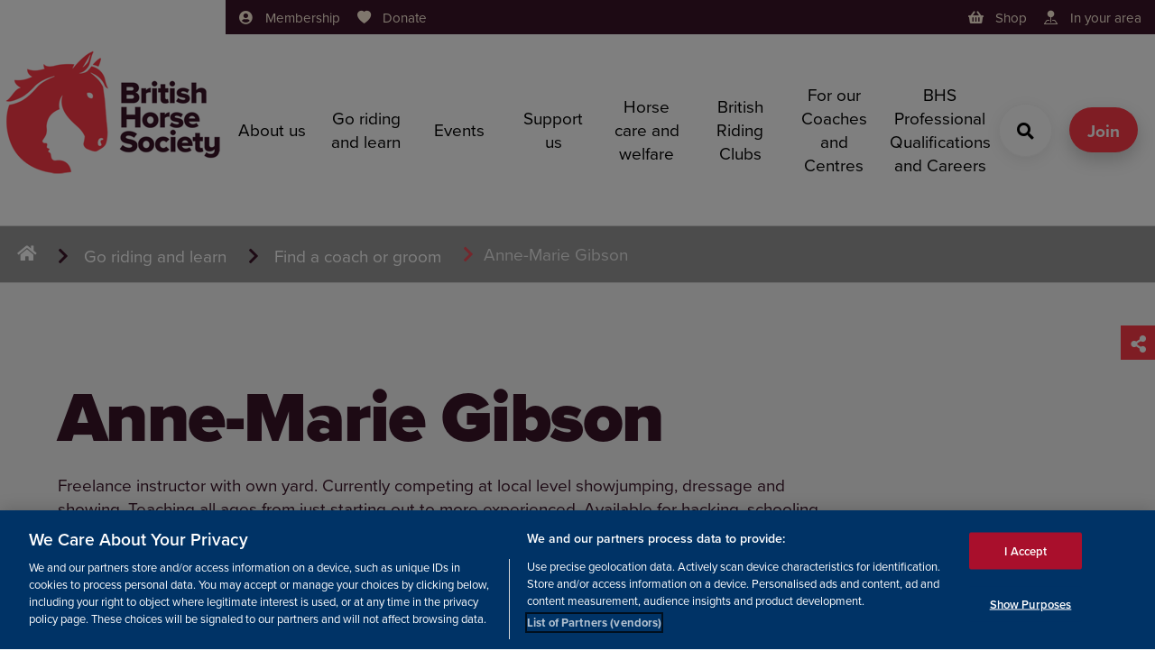

--- FILE ---
content_type: text/html; charset=utf-8
request_url: https://www.bhs.org.uk/go-riding-and-learn/find-a-coach-or-groom/anne-marie-gibson/
body_size: 24078
content:


<!DOCTYPE html>
<html lang="en" prefix="og: https://ogp.me/ns#">
<head>
    <meta charset="UTF-8">
    <meta name="viewport" content="width=device-width, initial-scale=1.0">
    

<title>Anne-Marie Gibson | BHS Accredited Professional | The British Horse Society</title>
<link rel="canonical" href="https://www.bhs.org.uk/go-riding-and-learn/find-a-coach-or-groom/anne-marie-gibson/">



<meta property="og:site_name" content="The British Horse society" />
<meta property="og:type" content="website" />
<meta property="og:title" content="Anne-Marie Gibson | BHS Accredited Professional | The British Horse Society" />


<meta property="og:url" content="https://www.bhs.org.uk/go-riding-and-learn/find-a-coach-or-groom/anne-marie-gibson/" />


    <link rel="stylesheet" href="https://use.typekit.net/uqy8xmm.css">
    <link rel="apple-touch-icon" href="/assets/images/logo/180.png" sizes="180x180" />
    <link rel="stylesheet" href="/assets/css/essential.css?v=20250908060644" />
    <link rel="stylesheet" href="/assets/css/non-essential.css" />
    <link rel="stylesheet" href="/assets/css/custom-styles.css" />
    

    
    
<script src="https://cdn.cookielaw.org/scripttemplates/otSDKStub.js" type="text/javascript" charset="UTF-8" data-domain-script="cae43fc9-cbc7-4164-91fc-afdaed708707"></script>
<script type="text/javascript">
    function OptanonWrapper() { }
</script>

        
<meta name="msvalidate.01" content="EBEBB5A2BD76D2B89CC437CB0EF42241" /><meta name="google-site-verification" content="9WNdtqi9Tr8ByLUqq7NKhxzBySrxIHqz7lzrx59QlEY" /><script>
                (function (a, t, i) { var e = "MSCI"; var s = "Analytics"; var o = e + "queue"; a[o] = a[o] || []; var r = a[e] || function (n) { var t = {}; t[s] = {}; function e(e) { while (e.length) { var r = e.pop(); t[s][r] = function (e) { return function () { a[o].push([e, n, arguments]) } }(r) } } var r = "track"; var i = "set"; e([r + "Event", r + "View", r + "Action", i + "Config", i + "Property", i + "User", "initialize", "teardown"]); return t }(i.name); var n = i.name; if (!a[e]) { a[n] = r[s]; a[o].push(["new", n]); setTimeout(function () { var e = "script"; var r = t.createElement(e); r.async = 1; r.src = i.src; var n = t.getElementsByTagName(e)[0]; n.parentNode.insertBefore(r, n) }, 1) } else { a[n] = new r[s] } if (i.user) { a[n].setUser(i.user) } if (i.props) { for (var c in i.props) { a[n].setProperty(c, i.props[c]) } } a[n].initialize(i.cfg) })(window, document, {
 
                    src: "https://cxppgbr1rdrect01sa02cdn.blob.core.windows.net/webtracking/WebTracking/WebTracking.bundle.js",
                    name: "MSCI",
                    cfg: {
 
                        ingestionKey: "de2ab5d4153d47fba813ad21e538d6fd-714e4710-bf93-4429-b922-9956669b4627-7253",
                        endpointUrl: "https://mobile.events.data.microsoft.com/OneCollector/1.0/",
                        autoCapture: {
                            view: true,
                            click: true
                        },
                        orgInfo: {
                            orgId: "4797fd42-bf41-ee11-94d3-0022481a27a9",
                            orgTenantId: "61761a3f-0f9f-43bd-a8ce-e39e84824d9e",
                            orgGeo: "GBR"
                        }
                    }
                });
</script><script>
                (function (a, t, i) { var e = "MSCI"; var s = "Analytics"; var o = e + "queue"; a[o] = a[o] || []; var r = a[e] || function (n) { var t = {}; t[s] = {}; function e(e) { while (e.length) { var r = e.pop(); t[s][r] = function (e) { return function () { a[o].push([e, n, arguments]) } }(r) } } var r = "track"; var i = "set"; e([r + "Event", r + "View", r + "Action", i + "Config", i + "Property", i + "User", "initialize", "teardown"]); return t }(i.name); var n = i.name; if (!a[e]) { a[n] = r[s]; a[o].push(["new", n]); setTimeout(function () { var e = "script"; var r = t.createElement(e); r.async = 1; r.src = i.src; var n = t.getElementsByTagName(e)[0]; n.parentNode.insertBefore(r, n) }, 1) } else { a[n] = new r[s] } if (i.user) { a[n].setUser(i.user) } if (i.props) { for (var c in i.props) { a[n].setProperty(c, i.props[c]) } } a[n].initialize(i.cfg) })(window, document, {
 
                    src: "https://cxppgbr1rdrect01sa02cdn.blob.core.windows.net/webtracking/WebTracking/WebTracking.bundle.js",
                    name: "MSCI",
                    cfg: {
 
                        ingestionKey: "c8e66c37777f46bfa067ce0dbe5e62a8-7de2af1d-5532-4e63-aebd-61f6daf2e1f0-7445",
                        endpointUrl: "https://mobile.events.data.microsoft.com/OneCollector/1.0/",
                        autoCapture: {
                            view: true,
                            click: true
                        },
                        orgInfo: {
                            orgId: "4797fd42-bf41-ee11-94d3-0022481a27a9",
                            orgTenantId: "61761a3f-0f9f-43bd-a8ce-e39e84824d9e",
                            orgGeo: "GBR"
                        }
                    }
                });
</script><!-- Google Tag Manager -->
<script>(function(w,d,s,l,i){w[l]=w[l]||[];w[l].push({'gtm.start':
new Date().getTime(),event:'gtm.js'});var f=d.getElementsByTagName(s)[0],
j=d.createElement(s),dl=l!='dataLayer'?'&l='+l:'';j.async=true;j.src=
'https://www.googletagmanager.com/gtm.js?id='+i+dl;f.parentNode.insertBefore(j,f);
})(window,document,'script','dataLayer','GTM-WCBDWX');</script>
<!-- End Google Tag Manager --><meta name="msvalidate.01" content="EBEBB5A2BD76D2B89CC437CB0EF42241" /><meta name="msvalidate.01" content="E238DFEF0A1265F28090C9F63CA60DAB" />

</head>
<body>
    <a aria-label="Skip to Content" class="a-skip-to-content padding bg--red text--white" href="#maincontent">
    <i class="icon icon-arrow-down">
        <span hidden="">arrow-down</span>
    </i>
    <span>Skip to content</span>
</a>

    <header>
        

<header class="o-header c-flex bg--white text--black">
    <div class="o-header__shadow bg--blue"></div>
    <div>
        <a class="o-header__logo" href="/" aria-label="Go to BHS home">
            <img src='/media/g5ojhjfk/bhs-primary-logo-colour-copy-30-border.png?width=250&amp;height=250&amp;v=1dc219afe0198f0' alt='British Horse Society home' title='Bhs Primary Logo Colour Copy 30 Border' />
        </a>
    </div>
    <div class="c-flex c-flex--column c-flex__item bg--white">
        <div class="o-header__bar o-header__padding display@large text--small bg--darkbay text--oat">
            <div class="c-flex">
                <nav class="o-header__bar__links c-flex__item">
                    <ul class="a-list a-list--inline">
                        
<li class="o-header__bar__links__item">
    
<a class='a-link a-link--with-icon a-link--with-icon--left' href='/membership/' target=''>
                            <i class='a-link__icon icon icon-user-circle'>
                                <span hidden>user-circle</span>
                            </i>
                            <span class='a-link__text'>Membership</span>
                        </a>

</li>

<li class="o-header__bar__links__item">
    
<a class='a-link a-link--with-icon a-link--with-icon--left' href='/support-us/donate/' target=''>
                            <i class='a-link__icon icon icon-heart'>
                                <span hidden>heart</span>
                            </i>
                            <span class='a-link__text'>Donate</span>
                        </a>

</li>

                    </ul>
                </nav>

    <div class="o-header__bar__login no-wrap text--right">
        <ul class="a-list a-list--inline">
            <li class="o-header__bar__links__item">
                <a class="a-link a-link--with-icon a-link--with-icon--left" href="https://www.britishhorseshop.com/" target="_blank">
                    <i class="a-link__icon icon icon-basket">
                        <span hidden="">basket</span>
                    </i>
                    <span class="a-link__text">
                        Shop
                    </span>
                </a>
            </li>
            <li class="o-header__bar__links__item">
                <a class="a-link a-link--with-icon a-link--with-icon--left" href="/bhs-in-your-area/">
                    <i class="a-link__icon icon icon-pin-map-fill">
                        <span hidden>pin--map-fill</span>
                    </i>
                    <span class="a-link__text">
                        In your area
                    </span>
                </a>
            </li>

        </ul>
    </div>
            </div>
        </div>
        <div class="c-flex c-flex--align-center c-flex__item--fill">
            <nav class="o-header__nav o-header__vh border-box c-flex c-flex__item display@large o-header__padding bg--white" data-toggle="nav" data-toggle-result="flex">
                <div class="o-header__scrollable c-row c-flex c-flex--column">
                    <div class="o-header__nav__secondary hidden@large">
                        <div class="m-tabs c-flex">
                            

<div class="m-tabs__tab c-flex__item">
    <a class="a-tab c-flex c-flex--column padding text--center bg--white" href="/membership/">
        <div>
            
<img src='/media/0xhjytyp/riding-out-anthony-francis-jones.jpg?width=400&height=180&v=1da58399cd7f5f0' alt='behind horse close-up in a yellow field' 
                    height='180' width='400'
                     loading='lazy'
                    
                     />

        </div>
        <span>
            Membership
        </span>
    </a>
</div>

<div class="m-tabs__tab c-flex__item">
    <a class="a-tab c-flex c-flex--column padding text--center bg--white" href="/support-us/donate/">
        <div>
            
<img src='/media/djvad1iv/bhs-parbold-equestrian-centre-1-8.jpg?rxy=0.46920821114369504,0.36950641985983895&width=400&height=180&v=1d83d2947c75970' alt='BHS Parbold Equestrian Centre 1 (8)' 
                    height='180' width='400'
                     loading='lazy'
                    
                     />

        </div>
        <span>
            Donate
        </span>
    </a>
</div>

                        </div>
                    </div>
                    <ul class="o-header__nav__links a-list a-list--no-style a-navigation-list c-flex@medium c-flex--wrap">

                                <li class="c-flex__item c-flex__item--1\2@medium c-flex__item--1\4@large">
                                    <a class="o-header__nav__link a-navigation-list__link c-flex c-flex--align-center a-link a-link--with-icon a-link--with-icon--right " href="#" data-toggles="nav__0">
                                        <span class="a-link__text">
                                            About us
                                        </span>
                                        <i class="a-link__icon icon icon-arrow-right text--red ">
                                            <span hidden>arrow-right</span>
                                        </i>
                                    </a>




<div class="o-header__subnav o-header__vh c-flex c-flex--column bg--silver" data-toggle="nav__0" data-toggle-result="flex">
    <a class="o-header__subnav__back padding hidden@large a-link a-link--with-icon a-link--with-icon--left " href="#" data-toggles="nav__0">
        <i class="a-link__icon icon icon-chevron-left  ">
            <span hidden>chevron-left</span>
        </i> <span class="a-link__text">
            back
        </span>
    </a>
    <div class="o-header__scrollable c-flex__item--fill c-flex">
        <div class="o-header__subnav__container o-header__scrollable m-sub-navigation padding c-row--padding@large">
            <div class="m-sub-navigation__row c-row">
                <div class="display@large">
                    <div class="m-sub-navigation__close text--large a-toggle" data-toggles="nav__0">
                        <div class="a-toggle__opener">
                            <button aria-label="cross" class="m-sub-navigation__close text--large a-button a-button--icon bg--transparent     text--red@hover" type="button">
                                <i class=" icon icon-cross  text--red@hover">
                                    <span hidden>cross</span>
                                </i>
                            </button>
                        </div>
                        <div class="a-toggle__closer">
                            <button aria-label="cross" class="m-sub-navigation__close text--large a-button a-button--icon bg--transparent     text--red@hover" type="button">
                                <i class=" icon icon-cross  text--red@hover">
                                    <span hidden>cross</span>
                                </i>
                            </button>
                        </div>
                    </div>
                    <div class="c-flex padding">
                        <div class="c-content c-flex c-flex--column c-flex__item">
                            <div>
                                <a class="h1 a-link a-link--with-icon a-link--with-icon--right a-link--colour-hover text--red@hover" href="/about-us/">
                                    <span class="a-link__text">
                                        About us
                                    </span>
                                </a>
                            </div>
                            <div class="c-flex c-flex--align-end c-flex__item--fill c-row--content">
                                <div class="c-content c-row--content m-content text--jet">
                                    <p class="o-header__subnav__container o-header__scrollable">
                                        As the largest and most influential equestrian charity in the UK, we make a real impact to the lives of horses and people who care about them by working to improve education, welfare, access and safety
                                    </p>
                                </div>
                            </div>
                        </div>
                        <div>
                        </div>
                    </div>
                </div>
                <hr class="m-sub-navigation__hr display@large bg--jet" />
                <ul class="o-header__subnav__container o-header__scrollable a-list a-list--no-style a-navigation-list a-navigation-list--has-parent c-flex@medium c-flex--wrap">
                    <li class="a-navigation-list__parent c-flex__item">
                        <a class="a-navigation-list__view-all text--small a-link  " href="#">
                            View all
                        </a>
                        <a class="a-navigation-list__link c-flex c-flex--align-center h3 a-link a-link--with-icon a-link--with-icon--right a-link--colour-hover text--red@hover" href="/about-us/">
                            <span class="a-link__text">
                                About us
                            </span>
                            <i class="a-link__icon icon icon-arrow-right text--red text--red@hover">
                                <span hidden>arrow-right</span>
                            </i>
                        </a>
                    </li>

                        <li class="a-navigation-list__item c-flex__item c-flex__item--1\2@medium c-flex__item--1\4@large">
                            <i class="a-navigation-list__icon hidden@large icon icon-indent  ">
                                <span hidden>indent</span>
                            </i>
                            <a class="a-navigation-list__link c-flex c-flex--align-center a-link a-link--with-icon a-link--with-icon--right a-link--colour-hover text--red@hover" href="/about-us/our-vision-and-purpose/">
                                <span class="a-link__text">
                                    Our vision and purpose
                                </span>
                                <i class="a-link__icon icon icon-arrow-right text--red text--red@hover">
                                    <span hidden>arrow-right</span>
                                </i>
                            </a>
                        </li>
                        <li class="a-navigation-list__item c-flex__item c-flex__item--1\2@medium c-flex__item--1\4@large">
                            <i class="a-navigation-list__icon hidden@large icon icon-indent  ">
                                <span hidden>indent</span>
                            </i>
                            <a class="a-navigation-list__link c-flex c-flex--align-center a-link a-link--with-icon a-link--with-icon--right a-link--colour-hover text--red@hover" href="/about-us/our-access-work/">
                                <span class="a-link__text">
                                    Our access work
                                </span>
                                <i class="a-link__icon icon icon-arrow-right text--red text--red@hover">
                                    <span hidden>arrow-right</span>
                                </i>
                            </a>
                        </li>
                        <li class="a-navigation-list__item c-flex__item c-flex__item--1\2@medium c-flex__item--1\4@large">
                            <i class="a-navigation-list__icon hidden@large icon icon-indent  ">
                                <span hidden>indent</span>
                            </i>
                            <a class="a-navigation-list__link c-flex c-flex--align-center a-link a-link--with-icon a-link--with-icon--right a-link--colour-hover text--red@hover" href="/about-us/our-welfare-work/">
                                <span class="a-link__text">
                                    Our welfare work
                                </span>
                                <i class="a-link__icon icon icon-arrow-right text--red text--red@hover">
                                    <span hidden>arrow-right</span>
                                </i>
                            </a>
                        </li>
                        <li class="a-navigation-list__item c-flex__item c-flex__item--1\2@medium c-flex__item--1\4@large">
                            <i class="a-navigation-list__icon hidden@large icon icon-indent  ">
                                <span hidden>indent</span>
                            </i>
                            <a class="a-navigation-list__link c-flex c-flex--align-center a-link a-link--with-icon a-link--with-icon--right a-link--colour-hover text--red@hover" href="/about-us/our-safety-work/">
                                <span class="a-link__text">
                                    Our safety work
                                </span>
                                <i class="a-link__icon icon icon-arrow-right text--red text--red@hover">
                                    <span hidden>arrow-right</span>
                                </i>
                            </a>
                        </li>
                        <li class="a-navigation-list__item c-flex__item c-flex__item--1\2@medium c-flex__item--1\4@large">
                            <i class="a-navigation-list__icon hidden@large icon icon-indent  ">
                                <span hidden>indent</span>
                            </i>
                            <a class="a-navigation-list__link c-flex c-flex--align-center a-link a-link--with-icon a-link--with-icon--right a-link--colour-hover text--red@hover" href="/about-us/latest-news/">
                                <span class="a-link__text">
                                    Latest news
                                </span>
                                <i class="a-link__icon icon icon-arrow-right text--red text--red@hover">
                                    <span hidden>arrow-right</span>
                                </i>
                            </a>
                        </li>
                        <li class="a-navigation-list__item c-flex__item c-flex__item--1\2@medium c-flex__item--1\4@large">
                            <i class="a-navigation-list__icon hidden@large icon icon-indent  ">
                                <span hidden>indent</span>
                            </i>
                            <a class="a-navigation-list__link c-flex c-flex--align-center a-link a-link--with-icon a-link--with-icon--right a-link--colour-hover text--red@hover" href="/about-us/contact-us/">
                                <span class="a-link__text">
                                    Contact us
                                </span>
                                <i class="a-link__icon icon icon-arrow-right text--red text--red@hover">
                                    <span hidden>arrow-right</span>
                                </i>
                            </a>
                        </li>
                        <li class="a-navigation-list__item c-flex__item c-flex__item--1\2@medium c-flex__item--1\4@large">
                            <i class="a-navigation-list__icon hidden@large icon icon-indent  ">
                                <span hidden>indent</span>
                            </i>
                            <a class="a-navigation-list__link c-flex c-flex--align-center a-link a-link--with-icon a-link--with-icon--right a-link--colour-hover text--red@hover" href="/about-us/membership/">
                                <span class="a-link__text">
                                    Membership
                                </span>
                                <i class="a-link__icon icon icon-arrow-right text--red text--red@hover">
                                    <span hidden>arrow-right</span>
                                </i>
                            </a>
                        </li>
                        <li class="a-navigation-list__item c-flex__item c-flex__item--1\2@medium c-flex__item--1\4@large">
                            <i class="a-navigation-list__icon hidden@large icon icon-indent  ">
                                <span hidden>indent</span>
                            </i>
                            <a class="a-navigation-list__link c-flex c-flex--align-center a-link a-link--with-icon a-link--with-icon--right a-link--colour-hover text--red@hover" href="/about-us/bhs-jobs/">
                                <span class="a-link__text">
                                    BHS Jobs
                                </span>
                                <i class="a-link__icon icon icon-arrow-right text--red text--red@hover">
                                    <span hidden>arrow-right</span>
                                </i>
                            </a>
                        </li>
                        <li class="a-navigation-list__item c-flex__item c-flex__item--1\2@medium c-flex__item--1\4@large">
                            <i class="a-navigation-list__icon hidden@large icon icon-indent  ">
                                <span hidden>indent</span>
                            </i>
                            <a class="a-navigation-list__link c-flex c-flex--align-center a-link a-link--with-icon a-link--with-icon--right a-link--colour-hover text--red@hover" href="/about-us/everyone-welcome/">
                                <span class="a-link__text">
                                    Everyone Welcome
                                </span>
                                <i class="a-link__icon icon icon-arrow-right text--red text--red@hover">
                                    <span hidden>arrow-right</span>
                                </i>
                            </a>
                        </li>
                        <li class="a-navigation-list__item c-flex__item c-flex__item--1\2@medium c-flex__item--1\4@large">
                            <i class="a-navigation-list__icon hidden@large icon icon-indent  ">
                                <span hidden>indent</span>
                            </i>
                            <a class="a-navigation-list__link c-flex c-flex--align-center a-link a-link--with-icon a-link--with-icon--right a-link--colour-hover text--red@hover" href="/about-us/horses-in-society/">
                                <span class="a-link__text">
                                    Horses in Society
                                </span>
                                <i class="a-link__icon icon icon-arrow-right text--red text--red@hover">
                                    <span hidden>arrow-right</span>
                                </i>
                            </a>
                        </li>
                </ul>
            </div>
        </div>
    </div>
</div>
                                </li>
                                <li class="c-flex__item c-flex__item--1\2@medium c-flex__item--1\4@large">
                                    <a class="o-header__nav__link a-navigation-list__link c-flex c-flex--align-center a-link a-link--with-icon a-link--with-icon--right " href="#" data-toggles="nav__1">
                                        <span class="a-link__text">
                                            Go riding and learn
                                        </span>
                                        <i class="a-link__icon icon icon-arrow-right text--red ">
                                            <span hidden>arrow-right</span>
                                        </i>
                                    </a>




<div class="o-header__subnav o-header__vh c-flex c-flex--column bg--silver" data-toggle="nav__1" data-toggle-result="flex">
    <a class="o-header__subnav__back padding hidden@large a-link a-link--with-icon a-link--with-icon--left " href="#" data-toggles="nav__1">
        <i class="a-link__icon icon icon-chevron-left  ">
            <span hidden>chevron-left</span>
        </i> <span class="a-link__text">
            back
        </span>
    </a>
    <div class="o-header__scrollable c-flex__item--fill c-flex">
        <div class="o-header__subnav__container o-header__scrollable m-sub-navigation padding c-row--padding@large">
            <div class="m-sub-navigation__row c-row">
                <div class="display@large">
                    <div class="m-sub-navigation__close text--large a-toggle" data-toggles="nav__1">
                        <div class="a-toggle__opener">
                            <button aria-label="cross" class="m-sub-navigation__close text--large a-button a-button--icon bg--transparent     text--red@hover" type="button">
                                <i class=" icon icon-cross  text--red@hover">
                                    <span hidden>cross</span>
                                </i>
                            </button>
                        </div>
                        <div class="a-toggle__closer">
                            <button aria-label="cross" class="m-sub-navigation__close text--large a-button a-button--icon bg--transparent     text--red@hover" type="button">
                                <i class=" icon icon-cross  text--red@hover">
                                    <span hidden>cross</span>
                                </i>
                            </button>
                        </div>
                    </div>
                    <div class="c-flex padding">
                        <div class="c-content c-flex c-flex--column c-flex__item">
                            <div>
                                <a class="h1 a-link a-link--with-icon a-link--with-icon--right a-link--colour-hover text--red@hover" href="/go-riding-and-learn/">
                                    <span class="a-link__text">
                                        Go riding and learn
                                    </span>
                                </a>
                            </div>
                            <div class="c-flex c-flex--align-end c-flex__item--fill c-row--content">
                                <div class="c-content c-row--content m-content text--jet">
                                    <p class="o-header__subnav__container o-header__scrollable">
                                        Whether you&#x2019;re an experienced rider or looking to get started, we have information to help. 
                                    </p>
                                </div>
                            </div>
                        </div>
                        <div>
                        </div>
                    </div>
                </div>
                <hr class="m-sub-navigation__hr display@large bg--jet" />
                <ul class="o-header__subnav__container o-header__scrollable a-list a-list--no-style a-navigation-list a-navigation-list--has-parent c-flex@medium c-flex--wrap">
                    <li class="a-navigation-list__parent c-flex__item">
                        <a class="a-navigation-list__view-all text--small a-link  " href="#">
                            View all
                        </a>
                        <a class="a-navigation-list__link c-flex c-flex--align-center h3 a-link a-link--with-icon a-link--with-icon--right a-link--colour-hover text--red@hover" href="/go-riding-and-learn/">
                            <span class="a-link__text">
                                Go riding and learn
                            </span>
                            <i class="a-link__icon icon icon-arrow-right text--red text--red@hover">
                                <span hidden>arrow-right</span>
                            </i>
                        </a>
                    </li>

                        <li class="a-navigation-list__item c-flex__item c-flex__item--1\2@medium c-flex__item--1\4@large">
                            <i class="a-navigation-list__icon hidden@large icon icon-indent  ">
                                <span hidden>indent</span>
                            </i>
                            <a class="a-navigation-list__link c-flex c-flex--align-center a-link a-link--with-icon a-link--with-icon--right a-link--colour-hover text--red@hover" href="/go-riding-and-learn/find-a-riding-centre-or-livery-yard/">
                                <span class="a-link__text">
                                    Find a riding centre or livery yard
                                </span>
                                <i class="a-link__icon icon icon-arrow-right text--red text--red@hover">
                                    <span hidden>arrow-right</span>
                                </i>
                            </a>
                        </li>
                        <li class="a-navigation-list__item c-flex__item c-flex__item--1\2@medium c-flex__item--1\4@large">
                            <i class="a-navigation-list__icon hidden@large icon icon-indent  ">
                                <span hidden>indent</span>
                            </i>
                            <a class="a-navigation-list__link c-flex c-flex--align-center a-link a-link--with-icon a-link--with-icon--right a-link--colour-hover text--red@hover" href="/go-riding-and-learn/find-a-coach-or-groom/">
                                <span class="a-link__text">
                                    Find a coach or groom
                                </span>
                                <i class="a-link__icon icon icon-arrow-right text--red text--red@hover">
                                    <span hidden>arrow-right</span>
                                </i>
                            </a>
                        </li>
                        <li class="a-navigation-list__item c-flex__item c-flex__item--1\2@medium c-flex__item--1\4@large">
                            <i class="a-navigation-list__icon hidden@large icon icon-indent  ">
                                <span hidden>indent</span>
                            </i>
                            <a class="a-navigation-list__link c-flex c-flex--align-center a-link a-link--with-icon a-link--with-icon--right a-link--colour-hover text--red@hover" href="/go-riding-and-learn/riding-out-hacking/">
                                <span class="a-link__text">
                                    Riding out &amp; hacking
                                </span>
                                <i class="a-link__icon icon icon-arrow-right text--red text--red@hover">
                                    <span hidden>arrow-right</span>
                                </i>
                            </a>
                        </li>
                        <li class="a-navigation-list__item c-flex__item c-flex__item--1\2@medium c-flex__item--1\4@large">
                            <i class="a-navigation-list__icon hidden@large icon icon-indent  ">
                                <span hidden>indent</span>
                            </i>
                            <a class="a-navigation-list__link c-flex c-flex--align-center a-link a-link--with-icon a-link--with-icon--right a-link--colour-hover text--red@hover" href="/go-riding-and-learn/learning-to-ride/">
                                <span class="a-link__text">
                                    Learning to ride
                                </span>
                                <i class="a-link__icon icon icon-arrow-right text--red text--red@hover">
                                    <span hidden>arrow-right</span>
                                </i>
                            </a>
                        </li>
                        <li class="a-navigation-list__item c-flex__item c-flex__item--1\2@medium c-flex__item--1\4@large">
                            <i class="a-navigation-list__icon hidden@large icon icon-indent  ">
                                <span hidden>indent</span>
                            </i>
                            <a class="a-navigation-list__link c-flex c-flex--align-center a-link a-link--with-icon a-link--with-icon--right a-link--colour-hover text--red@hover" href="/go-riding-and-learn/record-an-incident/">
                                <span class="a-link__text">
                                    Record an incident
                                </span>
                                <i class="a-link__icon icon icon-arrow-right text--red text--red@hover">
                                    <span hidden>arrow-right</span>
                                </i>
                            </a>
                        </li>
                        <li class="a-navigation-list__item c-flex__item c-flex__item--1\2@medium c-flex__item--1\4@large">
                            <i class="a-navigation-list__icon hidden@large icon icon-indent  ">
                                <span hidden>indent</span>
                            </i>
                            <a class="a-navigation-list__link c-flex c-flex--align-center a-link a-link--with-icon a-link--with-icon--right a-link--colour-hover text--red@hover" href="/go-riding-and-learn/bhs-approved-pony-parties/">
                                <span class="a-link__text">
                                    BHS Approved Pony Parties
                                </span>
                                <i class="a-link__icon icon icon-arrow-right text--red text--red@hover">
                                    <span hidden>arrow-right</span>
                                </i>
                            </a>
                        </li>
                        <li class="a-navigation-list__item c-flex__item c-flex__item--1\2@medium c-flex__item--1\4@large">
                            <i class="a-navigation-list__icon hidden@large icon icon-indent  ">
                                <span hidden>indent</span>
                            </i>
                            <a class="a-navigation-list__link c-flex c-flex--align-center a-link a-link--with-icon a-link--with-icon--right a-link--colour-hover text--red@hover" href="/go-riding-and-learn/horses-welcome-directory/">
                                <span class="a-link__text">
                                    Horses Welcome directory
                                </span>
                                <i class="a-link__icon icon icon-arrow-right text--red text--red@hover">
                                    <span hidden>arrow-right</span>
                                </i>
                            </a>
                        </li>
                        <li class="a-navigation-list__item c-flex__item c-flex__item--1\2@medium c-flex__item--1\4@large">
                            <i class="a-navigation-list__icon hidden@large icon icon-indent  ">
                                <span hidden>indent</span>
                            </i>
                            <a class="a-navigation-list__link c-flex c-flex--align-center a-link a-link--with-icon a-link--with-icon--right a-link--colour-hover text--red@hover" href="/go-riding-and-learn/recreational-awards/">
                                <span class="a-link__text">
                                    Recreational awards
                                </span>
                                <i class="a-link__icon icon icon-arrow-right text--red text--red@hover">
                                    <span hidden>arrow-right</span>
                                </i>
                            </a>
                        </li>
                        <li class="a-navigation-list__item c-flex__item c-flex__item--1\2@medium c-flex__item--1\4@large">
                            <i class="a-navigation-list__icon hidden@large icon icon-indent  ">
                                <span hidden>indent</span>
                            </i>
                            <a class="a-navigation-list__link c-flex c-flex--align-center a-link a-link--with-icon a-link--with-icon--right a-link--colour-hover text--red@hover" href="/go-riding-and-learn/changing-lives-through-horses/">
                                <span class="a-link__text">
                                    Changing Lives Through Horses
                                </span>
                                <i class="a-link__icon icon icon-arrow-right text--red text--red@hover">
                                    <span hidden>arrow-right</span>
                                </i>
                            </a>
                        </li>
                        <li class="a-navigation-list__item c-flex__item c-flex__item--1\2@medium c-flex__item--1\4@large">
                            <i class="a-navigation-list__icon hidden@large icon icon-indent  ">
                                <span hidden>indent</span>
                            </i>
                            <a class="a-navigation-list__link c-flex c-flex--align-center a-link a-link--with-icon a-link--with-icon--right a-link--colour-hover text--red@hover" href="/go-riding-and-learn/qualifications-and-accreditation-explained/">
                                <span class="a-link__text">
                                    Qualifications and Accreditation explained
                                </span>
                                <i class="a-link__icon icon icon-arrow-right text--red text--red@hover">
                                    <span hidden>arrow-right</span>
                                </i>
                            </a>
                        </li>
                </ul>
            </div>
        </div>
    </div>
</div>
                                </li>
                                <li class="c-flex__item c-flex__item--1\2@medium c-flex__item--1\4@large">
                                    <a class="o-header__nav__link a-navigation-list__link c-flex c-flex--align-center a-link a-link--with-icon a-link--with-icon--right " href="#" data-toggles="nav__2">
                                        <span class="a-link__text">
                                            Events
                                        </span>
                                        <i class="a-link__icon icon icon-arrow-right text--red ">
                                            <span hidden>arrow-right</span>
                                        </i>
                                    </a>




<div class="o-header__subnav o-header__vh c-flex c-flex--column bg--silver" data-toggle="nav__2" data-toggle-result="flex">
    <a class="o-header__subnav__back padding hidden@large a-link a-link--with-icon a-link--with-icon--left " href="#" data-toggles="nav__2">
        <i class="a-link__icon icon icon-chevron-left  ">
            <span hidden>chevron-left</span>
        </i> <span class="a-link__text">
            back
        </span>
    </a>
    <div class="o-header__scrollable c-flex__item--fill c-flex">
        <div class="o-header__subnav__container o-header__scrollable m-sub-navigation padding c-row--padding@large">
            <div class="m-sub-navigation__row c-row">
                <div class="display@large">
                    <div class="m-sub-navigation__close text--large a-toggle" data-toggles="nav__2">
                        <div class="a-toggle__opener">
                            <button aria-label="cross" class="m-sub-navigation__close text--large a-button a-button--icon bg--transparent     text--red@hover" type="button">
                                <i class=" icon icon-cross  text--red@hover">
                                    <span hidden>cross</span>
                                </i>
                            </button>
                        </div>
                        <div class="a-toggle__closer">
                            <button aria-label="cross" class="m-sub-navigation__close text--large a-button a-button--icon bg--transparent     text--red@hover" type="button">
                                <i class=" icon icon-cross  text--red@hover">
                                    <span hidden>cross</span>
                                </i>
                            </button>
                        </div>
                    </div>
                    <div class="c-flex padding">
                        <div class="c-content c-flex c-flex--column c-flex__item">
                            <div>
                                <a class="h1 a-link a-link--with-icon a-link--with-icon--right a-link--colour-hover text--red@hover" href="/events/">
                                    <span class="a-link__text">
                                        Events
                                    </span>
                                </a>
                            </div>
                            <div class="c-flex c-flex--align-end c-flex__item--fill c-row--content">
                                <div class="c-content c-row--content m-content text--jet">
                                    <p class="o-header__subnav__container o-header__scrollable">
                                        We run events across the country - from summer camps to dressage competitions, there&#x27;s something for every level of equestrian.
                                    </p>
                                </div>
                            </div>
                        </div>
                        <div>
                        </div>
                    </div>
                </div>
                <hr class="m-sub-navigation__hr display@large bg--jet" />
                <ul class="o-header__subnav__container o-header__scrollable a-list a-list--no-style a-navigation-list a-navigation-list--has-parent c-flex@medium c-flex--wrap">
                    <li class="a-navigation-list__parent c-flex__item">
                        <a class="a-navigation-list__view-all text--small a-link  " href="#">
                            View all
                        </a>
                        <a class="a-navigation-list__link c-flex c-flex--align-center h3 a-link a-link--with-icon a-link--with-icon--right a-link--colour-hover text--red@hover" href="/events/">
                            <span class="a-link__text">
                                Events
                            </span>
                            <i class="a-link__icon icon icon-arrow-right text--red text--red@hover">
                                <span hidden>arrow-right</span>
                            </i>
                        </a>
                    </li>

                        <li class="a-navigation-list__item c-flex__item c-flex__item--1\2@medium c-flex__item--1\4@large">
                            <i class="a-navigation-list__icon hidden@large icon icon-indent  ">
                                <span hidden>indent</span>
                            </i>
                            <a class="a-navigation-list__link c-flex c-flex--align-center a-link a-link--with-icon a-link--with-icon--right a-link--colour-hover text--red@hover" href="/events/local-events/">
                                <span class="a-link__text">
                                    Local events
                                </span>
                                <i class="a-link__icon icon icon-arrow-right text--red text--red@hover">
                                    <span hidden>arrow-right</span>
                                </i>
                            </a>
                        </li>
                        <li class="a-navigation-list__item c-flex__item c-flex__item--1\2@medium c-flex__item--1\4@large">
                            <i class="a-navigation-list__icon hidden@large icon icon-indent  ">
                                <span hidden>indent</span>
                            </i>
                            <a class="a-navigation-list__link c-flex c-flex--align-center a-link a-link--with-icon a-link--with-icon--right a-link--colour-hover text--red@hover" href="/events/find-a-cpd-course/">
                                <span class="a-link__text">
                                    Find a CPD course
                                </span>
                                <i class="a-link__icon icon icon-arrow-right text--red text--red@hover">
                                    <span hidden>arrow-right</span>
                                </i>
                            </a>
                        </li>
                        <li class="a-navigation-list__item c-flex__item c-flex__item--1\2@medium c-flex__item--1\4@large">
                            <i class="a-navigation-list__icon hidden@large icon icon-indent  ">
                                <span hidden>indent</span>
                            </i>
                            <a class="a-navigation-list__link c-flex c-flex--align-center a-link a-link--with-icon a-link--with-icon--right a-link--colour-hover text--red@hover" href="/events/out-and-about/">
                                <span class="a-link__text">
                                    Out and about
                                </span>
                                <i class="a-link__icon icon icon-arrow-right text--red text--red@hover">
                                    <span hidden>arrow-right</span>
                                </i>
                            </a>
                        </li>
                        <li class="a-navigation-list__item c-flex__item c-flex__item--1\2@medium c-flex__item--1\4@large">
                            <i class="a-navigation-list__icon hidden@large icon icon-indent  ">
                                <span hidden>indent</span>
                            </i>
                            <a class="a-navigation-list__link c-flex c-flex--align-center a-link a-link--with-icon a-link--with-icon--right a-link--colour-hover text--red@hover" href="/events/coach-convention-2025/">
                                <span class="a-link__text">
                                    Coach Convention 2025
                                </span>
                                <i class="a-link__icon icon icon-arrow-right text--red text--red@hover">
                                    <span hidden>arrow-right</span>
                                </i>
                            </a>
                        </li>
                        <li class="a-navigation-list__item c-flex__item c-flex__item--1\2@medium c-flex__item--1\4@large">
                            <i class="a-navigation-list__icon hidden@large icon icon-indent  ">
                                <span hidden>indent</span>
                            </i>
                            <a class="a-navigation-list__link c-flex c-flex--align-center a-link a-link--with-icon a-link--with-icon--right a-link--colour-hover text--red@hover" href="/events/bhs-riding-school-national-championships/">
                                <span class="a-link__text">
                                    BHS Riding School National Championships
                                </span>
                                <i class="a-link__icon icon icon-arrow-right text--red text--red@hover">
                                    <span hidden>arrow-right</span>
                                </i>
                            </a>
                        </li>
                </ul>
            </div>
        </div>
    </div>
</div>
                                </li>
                                <li class="c-flex__item c-flex__item--1\2@medium c-flex__item--1\4@large">
                                    <a class="o-header__nav__link a-navigation-list__link c-flex c-flex--align-center a-link a-link--with-icon a-link--with-icon--right " href="#" data-toggles="nav__3">
                                        <span class="a-link__text">
                                            Support us
                                        </span>
                                        <i class="a-link__icon icon icon-arrow-right text--red ">
                                            <span hidden>arrow-right</span>
                                        </i>
                                    </a>




<div class="o-header__subnav o-header__vh c-flex c-flex--column bg--silver" data-toggle="nav__3" data-toggle-result="flex">
    <a class="o-header__subnav__back padding hidden@large a-link a-link--with-icon a-link--with-icon--left " href="#" data-toggles="nav__3">
        <i class="a-link__icon icon icon-chevron-left  ">
            <span hidden>chevron-left</span>
        </i> <span class="a-link__text">
            back
        </span>
    </a>
    <div class="o-header__scrollable c-flex__item--fill c-flex">
        <div class="o-header__subnav__container o-header__scrollable m-sub-navigation padding c-row--padding@large">
            <div class="m-sub-navigation__row c-row">
                <div class="display@large">
                    <div class="m-sub-navigation__close text--large a-toggle" data-toggles="nav__3">
                        <div class="a-toggle__opener">
                            <button aria-label="cross" class="m-sub-navigation__close text--large a-button a-button--icon bg--transparent     text--red@hover" type="button">
                                <i class=" icon icon-cross  text--red@hover">
                                    <span hidden>cross</span>
                                </i>
                            </button>
                        </div>
                        <div class="a-toggle__closer">
                            <button aria-label="cross" class="m-sub-navigation__close text--large a-button a-button--icon bg--transparent     text--red@hover" type="button">
                                <i class=" icon icon-cross  text--red@hover">
                                    <span hidden>cross</span>
                                </i>
                            </button>
                        </div>
                    </div>
                    <div class="c-flex padding">
                        <div class="c-content c-flex c-flex--column c-flex__item">
                            <div>
                                <a class="h1 a-link a-link--with-icon a-link--with-icon--right a-link--colour-hover text--red@hover" href="/support-us/">
                                    <span class="a-link__text">
                                        Support us
                                    </span>
                                </a>
                            </div>
                            <div class="c-flex c-flex--align-end c-flex__item--fill c-row--content">
                                <div class="c-content c-row--content m-content text--jet">
                                    <p class="o-header__subnav__container o-header__scrollable">
                                        Every action you take makes a real difference. Together we can create a better future for horses and the people who love them.
                                    </p>
                                </div>
                            </div>
                        </div>
                        <div>
                        </div>
                    </div>
                </div>
                <hr class="m-sub-navigation__hr display@large bg--jet" />
                <ul class="o-header__subnav__container o-header__scrollable a-list a-list--no-style a-navigation-list a-navigation-list--has-parent c-flex@medium c-flex--wrap">
                    <li class="a-navigation-list__parent c-flex__item">
                        <a class="a-navigation-list__view-all text--small a-link  " href="#">
                            View all
                        </a>
                        <a class="a-navigation-list__link c-flex c-flex--align-center h3 a-link a-link--with-icon a-link--with-icon--right a-link--colour-hover text--red@hover" href="/support-us/">
                            <span class="a-link__text">
                                Support us
                            </span>
                            <i class="a-link__icon icon icon-arrow-right text--red text--red@hover">
                                <span hidden>arrow-right</span>
                            </i>
                        </a>
                    </li>

                        <li class="a-navigation-list__item c-flex__item c-flex__item--1\2@medium c-flex__item--1\4@large">
                            <i class="a-navigation-list__icon hidden@large icon icon-indent  ">
                                <span hidden>indent</span>
                            </i>
                            <a class="a-navigation-list__link c-flex c-flex--align-center a-link a-link--with-icon a-link--with-icon--right a-link--colour-hover text--red@hover" href="/support-us/donate/">
                                <span class="a-link__text">
                                    Donate
                                </span>
                                <i class="a-link__icon icon icon-arrow-right text--red text--red@hover">
                                    <span hidden>arrow-right</span>
                                </i>
                            </a>
                        </li>
                        <li class="a-navigation-list__item c-flex__item c-flex__item--1\2@medium c-flex__item--1\4@large">
                            <i class="a-navigation-list__icon hidden@large icon icon-indent  ">
                                <span hidden>indent</span>
                            </i>
                            <a class="a-navigation-list__link c-flex c-flex--align-center a-link a-link--with-icon a-link--with-icon--right a-link--colour-hover text--red@hover" href="/support-us/volunteering/">
                                <span class="a-link__text">
                                    Volunteering
                                </span>
                                <i class="a-link__icon icon icon-arrow-right text--red text--red@hover">
                                    <span hidden>arrow-right</span>
                                </i>
                            </a>
                        </li>
                        <li class="a-navigation-list__item c-flex__item c-flex__item--1\2@medium c-flex__item--1\4@large">
                            <i class="a-navigation-list__icon hidden@large icon icon-indent  ">
                                <span hidden>indent</span>
                            </i>
                            <a class="a-navigation-list__link c-flex c-flex--align-center a-link a-link--with-icon a-link--with-icon--right a-link--colour-hover text--red@hover" href="/support-us/fundraise/">
                                <span class="a-link__text">
                                    Fundraise
                                </span>
                                <i class="a-link__icon icon icon-arrow-right text--red text--red@hover">
                                    <span hidden>arrow-right</span>
                                </i>
                            </a>
                        </li>
                        <li class="a-navigation-list__item c-flex__item c-flex__item--1\2@medium c-flex__item--1\4@large">
                            <i class="a-navigation-list__icon hidden@large icon icon-indent  ">
                                <span hidden>indent</span>
                            </i>
                            <a class="a-navigation-list__link c-flex c-flex--align-center a-link a-link--with-icon a-link--with-icon--right a-link--colour-hover text--red@hover" href="/support-us/leaving-a-gift-in-your-will/">
                                <span class="a-link__text">
                                    Leaving a gift in your Will
                                </span>
                                <i class="a-link__icon icon icon-arrow-right text--red text--red@hover">
                                    <span hidden>arrow-right</span>
                                </i>
                            </a>
                        </li>
                        <li class="a-navigation-list__item c-flex__item c-flex__item--1\2@medium c-flex__item--1\4@large">
                            <i class="a-navigation-list__icon hidden@large icon icon-indent  ">
                                <span hidden>indent</span>
                            </i>
                            <a class="a-navigation-list__link c-flex c-flex--align-center a-link a-link--with-icon a-link--with-icon--right a-link--colour-hover text--red@hover" href="/support-us/our-campaigns/">
                                <span class="a-link__text">
                                    Our campaigns
                                </span>
                                <i class="a-link__icon icon icon-arrow-right text--red text--red@hover">
                                    <span hidden>arrow-right</span>
                                </i>
                            </a>
                        </li>
                </ul>
            </div>
        </div>
    </div>
</div>
                                </li>
                                <li class="c-flex__item c-flex__item--1\2@medium c-flex__item--1\4@large">
                                    <a class="o-header__nav__link a-navigation-list__link c-flex c-flex--align-center a-link a-link--with-icon a-link--with-icon--right " href="#" data-toggles="nav__4">
                                        <span class="a-link__text">
                                            Horse care and welfare
                                        </span>
                                        <i class="a-link__icon icon icon-arrow-right text--red ">
                                            <span hidden>arrow-right</span>
                                        </i>
                                    </a>




<div class="o-header__subnav o-header__vh c-flex c-flex--column bg--silver" data-toggle="nav__4" data-toggle-result="flex">
    <a class="o-header__subnav__back padding hidden@large a-link a-link--with-icon a-link--with-icon--left " href="#" data-toggles="nav__4">
        <i class="a-link__icon icon icon-chevron-left  ">
            <span hidden>chevron-left</span>
        </i> <span class="a-link__text">
            back
        </span>
    </a>
    <div class="o-header__scrollable c-flex__item--fill c-flex">
        <div class="o-header__subnav__container o-header__scrollable m-sub-navigation padding c-row--padding@large">
            <div class="m-sub-navigation__row c-row">
                <div class="display@large">
                    <div class="m-sub-navigation__close text--large a-toggle" data-toggles="nav__4">
                        <div class="a-toggle__opener">
                            <button aria-label="cross" class="m-sub-navigation__close text--large a-button a-button--icon bg--transparent     text--red@hover" type="button">
                                <i class=" icon icon-cross  text--red@hover">
                                    <span hidden>cross</span>
                                </i>
                            </button>
                        </div>
                        <div class="a-toggle__closer">
                            <button aria-label="cross" class="m-sub-navigation__close text--large a-button a-button--icon bg--transparent     text--red@hover" type="button">
                                <i class=" icon icon-cross  text--red@hover">
                                    <span hidden>cross</span>
                                </i>
                            </button>
                        </div>
                    </div>
                    <div class="c-flex padding">
                        <div class="c-content c-flex c-flex--column c-flex__item">
                            <div>
                                <a class="h1 a-link a-link--with-icon a-link--with-icon--right a-link--colour-hover text--red@hover" href="/horse-care-and-welfare/">
                                    <span class="a-link__text">
                                        Horse care and welfare
                                    </span>
                                </a>
                            </div>
                            <div class="c-flex c-flex--align-end c-flex__item--fill c-row--content">
                                <div class="c-content c-row--content m-content text--jet">
                                    <p class="o-header__subnav__container o-header__scrollable">
                                        Everything you need to know - from buying your first horse to horse welfare advice and information on specific health issues.
                                    </p>
                                </div>
                            </div>
                        </div>
                        <div>
                        </div>
                    </div>
                </div>
                <hr class="m-sub-navigation__hr display@large bg--jet" />
                <ul class="o-header__subnav__container o-header__scrollable a-list a-list--no-style a-navigation-list a-navigation-list--has-parent c-flex@medium c-flex--wrap">
                    <li class="a-navigation-list__parent c-flex__item">
                        <a class="a-navigation-list__view-all text--small a-link  " href="#">
                            View all
                        </a>
                        <a class="a-navigation-list__link c-flex c-flex--align-center h3 a-link a-link--with-icon a-link--with-icon--right a-link--colour-hover text--red@hover" href="/horse-care-and-welfare/">
                            <span class="a-link__text">
                                Horse care and welfare
                            </span>
                            <i class="a-link__icon icon icon-arrow-right text--red text--red@hover">
                                <span hidden>arrow-right</span>
                            </i>
                        </a>
                    </li>

                        <li class="a-navigation-list__item c-flex__item c-flex__item--1\2@medium c-flex__item--1\4@large">
                            <i class="a-navigation-list__icon hidden@large icon icon-indent  ">
                                <span hidden>indent</span>
                            </i>
                            <a class="a-navigation-list__link c-flex c-flex--align-center a-link a-link--with-icon a-link--with-icon--right a-link--colour-hover text--red@hover" href="/horse-care-and-welfare/ownership-loaning/">
                                <span class="a-link__text">
                                    Ownership &amp; loaning
                                </span>
                                <i class="a-link__icon icon icon-arrow-right text--red text--red@hover">
                                    <span hidden>arrow-right</span>
                                </i>
                            </a>
                        </li>
                        <li class="a-navigation-list__item c-flex__item c-flex__item--1\2@medium c-flex__item--1\4@large">
                            <i class="a-navigation-list__icon hidden@large icon icon-indent  ">
                                <span hidden>indent</span>
                            </i>
                            <a class="a-navigation-list__link c-flex c-flex--align-center a-link a-link--with-icon a-link--with-icon--right a-link--colour-hover text--red@hover" href="/horse-care-and-welfare/health-care-management/">
                                <span class="a-link__text">
                                    Health, care &amp; management
                                </span>
                                <i class="a-link__icon icon icon-arrow-right text--red text--red@hover">
                                    <span hidden>arrow-right</span>
                                </i>
                            </a>
                        </li>
                        <li class="a-navigation-list__item c-flex__item c-flex__item--1\2@medium c-flex__item--1\4@large">
                            <i class="a-navigation-list__icon hidden@large icon icon-indent  ">
                                <span hidden>indent</span>
                            </i>
                            <a class="a-navigation-list__link c-flex c-flex--align-center a-link a-link--with-icon a-link--with-icon--right a-link--colour-hover text--red@hover" href="/horse-care-and-welfare/behaviour/">
                                <span class="a-link__text">
                                    Behaviour
                                </span>
                                <i class="a-link__icon icon icon-arrow-right text--red text--red@hover">
                                    <span hidden>arrow-right</span>
                                </i>
                            </a>
                        </li>
                        <li class="a-navigation-list__item c-flex__item c-flex__item--1\2@medium c-flex__item--1\4@large">
                            <i class="a-navigation-list__icon hidden@large icon icon-indent  ">
                                <span hidden>indent</span>
                            </i>
                            <a class="a-navigation-list__link c-flex c-flex--align-center a-link a-link--with-icon a-link--with-icon--right a-link--colour-hover text--red@hover" href="/horse-care-and-welfare/report-a-welfare-concern/">
                                <span class="a-link__text">
                                    Report a welfare concern
                                </span>
                                <i class="a-link__icon icon icon-arrow-right text--red text--red@hover">
                                    <span hidden>arrow-right</span>
                                </i>
                            </a>
                        </li>
                        <li class="a-navigation-list__item c-flex__item c-flex__item--1\2@medium c-flex__item--1\4@large">
                            <i class="a-navigation-list__icon hidden@large icon icon-indent  ">
                                <span hidden>indent</span>
                            </i>
                            <a class="a-navigation-list__link c-flex c-flex--align-center a-link a-link--with-icon a-link--with-icon--right a-link--colour-hover text--red@hover" href="/horse-care-and-welfare/horse-passports/">
                                <span class="a-link__text">
                                    Horse passports
                                </span>
                                <i class="a-link__icon icon icon-arrow-right text--red text--red@hover">
                                    <span hidden>arrow-right</span>
                                </i>
                            </a>
                        </li>
                        <li class="a-navigation-list__item c-flex__item c-flex__item--1\2@medium c-flex__item--1\4@large">
                            <i class="a-navigation-list__icon hidden@large icon icon-indent  ">
                                <span hidden>indent</span>
                            </i>
                            <a class="a-navigation-list__link c-flex c-flex--align-center a-link a-link--with-icon a-link--with-icon--right a-link--colour-hover text--red@hover" href="/horse-care-and-welfare/campaigns-proactive-work/">
                                <span class="a-link__text">
                                    Campaigns &amp; proactive work
                                </span>
                                <i class="a-link__icon icon icon-arrow-right text--red text--red@hover">
                                    <span hidden>arrow-right</span>
                                </i>
                            </a>
                        </li>
                        <li class="a-navigation-list__item c-flex__item c-flex__item--1\2@medium c-flex__item--1\4@large">
                            <i class="a-navigation-list__icon hidden@large icon icon-indent  ">
                                <span hidden>indent</span>
                            </i>
                            <a class="a-navigation-list__link c-flex c-flex--align-center a-link a-link--with-icon a-link--with-icon--right a-link--colour-hover text--red@hover" href="/horse-care-and-welfare/features/">
                                <span class="a-link__text">
                                    Features
                                </span>
                                <i class="a-link__icon icon icon-arrow-right text--red text--red@hover">
                                    <span hidden>arrow-right</span>
                                </i>
                            </a>
                        </li>
                        <li class="a-navigation-list__item c-flex__item c-flex__item--1\2@medium c-flex__item--1\4@large">
                            <i class="a-navigation-list__icon hidden@large icon icon-indent  ">
                                <span hidden>indent</span>
                            </i>
                            <a class="a-navigation-list__link c-flex c-flex--align-center a-link a-link--with-icon a-link--with-icon--right a-link--colour-hover text--red@hover" href="/horse-care-and-welfare/supporting-vets-in-practice/">
                                <span class="a-link__text">
                                    Supporting vets in practice
                                </span>
                                <i class="a-link__icon icon icon-arrow-right text--red text--red@hover">
                                    <span hidden>arrow-right</span>
                                </i>
                            </a>
                        </li>
                </ul>
            </div>
        </div>
    </div>
</div>
                                </li>
                                <li class="c-flex__item c-flex__item--1\2@medium c-flex__item--1\4@large">
                                    <a class="o-header__nav__link a-navigation-list__link c-flex c-flex--align-center a-link a-link--with-icon a-link--with-icon--right " href="#" data-toggles="nav__5">
                                        <span class="a-link__text">
                                            British Riding Clubs
                                        </span>
                                        <i class="a-link__icon icon icon-arrow-right text--red ">
                                            <span hidden>arrow-right</span>
                                        </i>
                                    </a>




<div class="o-header__subnav o-header__vh c-flex c-flex--column bg--silver" data-toggle="nav__5" data-toggle-result="flex">
    <a class="o-header__subnav__back padding hidden@large a-link a-link--with-icon a-link--with-icon--left " href="#" data-toggles="nav__5">
        <i class="a-link__icon icon icon-chevron-left  ">
            <span hidden>chevron-left</span>
        </i> <span class="a-link__text">
            back
        </span>
    </a>
    <div class="o-header__scrollable c-flex__item--fill c-flex">
        <div class="o-header__subnav__container o-header__scrollable m-sub-navigation padding c-row--padding@large">
            <div class="m-sub-navigation__row c-row">
                <div class="display@large">
                    <div class="m-sub-navigation__close text--large a-toggle" data-toggles="nav__5">
                        <div class="a-toggle__opener">
                            <button aria-label="cross" class="m-sub-navigation__close text--large a-button a-button--icon bg--transparent     text--red@hover" type="button">
                                <i class=" icon icon-cross  text--red@hover">
                                    <span hidden>cross</span>
                                </i>
                            </button>
                        </div>
                        <div class="a-toggle__closer">
                            <button aria-label="cross" class="m-sub-navigation__close text--large a-button a-button--icon bg--transparent     text--red@hover" type="button">
                                <i class=" icon icon-cross  text--red@hover">
                                    <span hidden>cross</span>
                                </i>
                            </button>
                        </div>
                    </div>
                    <div class="c-flex padding">
                        <div class="c-content c-flex c-flex--column c-flex__item">
                            <div>
                                <a class="h1 a-link a-link--with-icon a-link--with-icon--right a-link--colour-hover text--red@hover" href="/british-riding-clubs/">
                                    <span class="a-link__text">
                                        British Riding Clubs
                                    </span>
                                </a>
                            </div>
                            <div class="c-flex c-flex--align-end c-flex__item--fill c-row--content">
                                <div class="c-content c-row--content m-content text--jet">
                                    <p class="o-header__subnav__container o-header__scrollable">
                                        Come and join our 34,000 existing British Riding Club members and gain access to the training, competitions and support that the BRC network offers.
                                    </p>
                                </div>
                            </div>
                        </div>
                        <div>
                        </div>
                    </div>
                </div>
                <hr class="m-sub-navigation__hr display@large bg--jet" />
                <ul class="o-header__subnav__container o-header__scrollable a-list a-list--no-style a-navigation-list a-navigation-list--has-parent c-flex@medium c-flex--wrap">
                    <li class="a-navigation-list__parent c-flex__item">
                        <a class="a-navigation-list__view-all text--small a-link  " href="#">
                            View all
                        </a>
                        <a class="a-navigation-list__link c-flex c-flex--align-center h3 a-link a-link--with-icon a-link--with-icon--right a-link--colour-hover text--red@hover" href="/british-riding-clubs/">
                            <span class="a-link__text">
                                British Riding Clubs
                            </span>
                            <i class="a-link__icon icon icon-arrow-right text--red text--red@hover">
                                <span hidden>arrow-right</span>
                            </i>
                        </a>
                    </li>

                        <li class="a-navigation-list__item c-flex__item c-flex__item--1\2@medium c-flex__item--1\4@large">
                            <i class="a-navigation-list__icon hidden@large icon icon-indent  ">
                                <span hidden>indent</span>
                            </i>
                            <a class="a-navigation-list__link c-flex c-flex--align-center a-link a-link--with-icon a-link--with-icon--right a-link--colour-hover text--red@hover" href="/british-riding-clubs/find-a-british-riding-club/">
                                <span class="a-link__text">
                                    Find a British Riding Club
                                </span>
                                <i class="a-link__icon icon icon-arrow-right text--red text--red@hover">
                                    <span hidden>arrow-right</span>
                                </i>
                            </a>
                        </li>
                        <li class="a-navigation-list__item c-flex__item c-flex__item--1\2@medium c-flex__item--1\4@large">
                            <i class="a-navigation-list__icon hidden@large icon icon-indent  ">
                                <span hidden>indent</span>
                            </i>
                            <a class="a-navigation-list__link c-flex c-flex--align-center a-link a-link--with-icon a-link--with-icon--right a-link--colour-hover text--red@hover" href="/british-riding-clubs/membership-clubs/">
                                <span class="a-link__text">
                                    Membership &amp; Clubs
                                </span>
                                <i class="a-link__icon icon icon-arrow-right text--red text--red@hover">
                                    <span hidden>arrow-right</span>
                                </i>
                            </a>
                        </li>
                        <li class="a-navigation-list__item c-flex__item c-flex__item--1\2@medium c-flex__item--1\4@large">
                            <i class="a-navigation-list__icon hidden@large icon icon-indent  ">
                                <span hidden>indent</span>
                            </i>
                            <a class="a-navigation-list__link c-flex c-flex--align-center a-link a-link--with-icon a-link--with-icon--right a-link--colour-hover text--red@hover" href="/british-riding-clubs/officials-volunteers/">
                                <span class="a-link__text">
                                    Officials &amp; Volunteers
                                </span>
                                <i class="a-link__icon icon icon-arrow-right text--red text--red@hover">
                                    <span hidden>arrow-right</span>
                                </i>
                            </a>
                        </li>
                        <li class="a-navigation-list__item c-flex__item c-flex__item--1\2@medium c-flex__item--1\4@large">
                            <i class="a-navigation-list__icon hidden@large icon icon-indent  ">
                                <span hidden>indent</span>
                            </i>
                            <a class="a-navigation-list__link c-flex c-flex--align-center a-link a-link--with-icon a-link--with-icon--right a-link--colour-hover text--red@hover" href="/british-riding-clubs/brc-handbook/">
                                <span class="a-link__text">
                                    BRC Handbook
                                </span>
                                <i class="a-link__icon icon icon-arrow-right text--red text--red@hover">
                                    <span hidden>arrow-right</span>
                                </i>
                            </a>
                        </li>
                        <li class="a-navigation-list__item c-flex__item c-flex__item--1\2@medium c-flex__item--1\4@large">
                            <i class="a-navigation-list__icon hidden@large icon icon-indent  ">
                                <span hidden>indent</span>
                            </i>
                            <a class="a-navigation-list__link c-flex c-flex--align-center a-link a-link--with-icon a-link--with-icon--right a-link--colour-hover text--red@hover" href="/british-riding-clubs/competitions/">
                                <span class="a-link__text">
                                    Competitions
                                </span>
                                <i class="a-link__icon icon icon-arrow-right text--red text--red@hover">
                                    <span hidden>arrow-right</span>
                                </i>
                            </a>
                        </li>
                        <li class="a-navigation-list__item c-flex__item c-flex__item--1\2@medium c-flex__item--1\4@large">
                            <i class="a-navigation-list__icon hidden@large icon icon-indent  ">
                                <span hidden>indent</span>
                            </i>
                            <a class="a-navigation-list__link c-flex c-flex--align-center a-link a-link--with-icon a-link--with-icon--right a-link--colour-hover text--red@hover" href="/british-riding-clubs/news/">
                                <span class="a-link__text">
                                    News
                                </span>
                                <i class="a-link__icon icon icon-arrow-right text--red text--red@hover">
                                    <span hidden>arrow-right</span>
                                </i>
                            </a>
                        </li>
                        <li class="a-navigation-list__item c-flex__item c-flex__item--1\2@medium c-flex__item--1\4@large">
                            <i class="a-navigation-list__icon hidden@large icon icon-indent  ">
                                <span hidden>indent</span>
                            </i>
                            <a class="a-navigation-list__link c-flex c-flex--align-center a-link a-link--with-icon a-link--with-icon--right a-link--colour-hover text--red@hover" href="/british-riding-clubs/policies-procedures/">
                                <span class="a-link__text">
                                    Policies &amp; Procedures
                                </span>
                                <i class="a-link__icon icon icon-arrow-right text--red text--red@hover">
                                    <span hidden>arrow-right</span>
                                </i>
                            </a>
                        </li>
                        <li class="a-navigation-list__item c-flex__item c-flex__item--1\2@medium c-flex__item--1\4@large">
                            <i class="a-navigation-list__icon hidden@large icon icon-indent  ">
                                <span hidden>indent</span>
                            </i>
                            <a class="a-navigation-list__link c-flex c-flex--align-center a-link a-link--with-icon a-link--with-icon--right a-link--colour-hover text--red@hover" href="/british-riding-clubs/contact-brc/">
                                <span class="a-link__text">
                                    Contact BRC
                                </span>
                                <i class="a-link__icon icon icon-arrow-right text--red text--red@hover">
                                    <span hidden>arrow-right</span>
                                </i>
                            </a>
                        </li>
                </ul>
            </div>
        </div>
    </div>
</div>
                                </li>
                                <li class="c-flex__item c-flex__item--1\2@medium c-flex__item--1\4@large">
                                    <a class="o-header__nav__link a-navigation-list__link c-flex c-flex--align-center a-link a-link--with-icon a-link--with-icon--right " href="#" data-toggles="nav__6">
                                        <span class="a-link__text">
                                            For our Coaches and Centres
                                        </span>
                                        <i class="a-link__icon icon icon-arrow-right text--red ">
                                            <span hidden>arrow-right</span>
                                        </i>
                                    </a>




<div class="o-header__subnav o-header__vh c-flex c-flex--column bg--silver" data-toggle="nav__6" data-toggle-result="flex">
    <a class="o-header__subnav__back padding hidden@large a-link a-link--with-icon a-link--with-icon--left " href="#" data-toggles="nav__6">
        <i class="a-link__icon icon icon-chevron-left  ">
            <span hidden>chevron-left</span>
        </i> <span class="a-link__text">
            back
        </span>
    </a>
    <div class="o-header__scrollable c-flex__item--fill c-flex">
        <div class="o-header__subnav__container o-header__scrollable m-sub-navigation padding c-row--padding@large">
            <div class="m-sub-navigation__row c-row">
                <div class="display@large">
                    <div class="m-sub-navigation__close text--large a-toggle" data-toggles="nav__6">
                        <div class="a-toggle__opener">
                            <button aria-label="cross" class="m-sub-navigation__close text--large a-button a-button--icon bg--transparent     text--red@hover" type="button">
                                <i class=" icon icon-cross  text--red@hover">
                                    <span hidden>cross</span>
                                </i>
                            </button>
                        </div>
                        <div class="a-toggle__closer">
                            <button aria-label="cross" class="m-sub-navigation__close text--large a-button a-button--icon bg--transparent     text--red@hover" type="button">
                                <i class=" icon icon-cross  text--red@hover">
                                    <span hidden>cross</span>
                                </i>
                            </button>
                        </div>
                    </div>
                    <div class="c-flex padding">
                        <div class="c-content c-flex c-flex--column c-flex__item">
                            <div>
                                <a class="h1 a-link a-link--with-icon a-link--with-icon--right a-link--colour-hover text--red@hover" href="/for-our-coaches-and-centres/">
                                    <span class="a-link__text">
                                        For our Coaches and Centres
                                    </span>
                                </a>
                            </div>
                            <div class="c-flex c-flex--align-end c-flex__item--fill c-row--content">
                                <div class="c-content c-row--content m-content text--jet">
                                    <p class="o-header__subnav__container o-header__scrollable">
                                        We work with and support many equestrian-related businesses. From our Accredited Professional Coaches to our Approved Centres, find out how you can work with the BHS.
                                    </p>
                                </div>
                            </div>
                        </div>
                        <div>
                        </div>
                    </div>
                </div>
                <hr class="m-sub-navigation__hr display@large bg--jet" />
                <ul class="o-header__subnav__container o-header__scrollable a-list a-list--no-style a-navigation-list a-navigation-list--has-parent c-flex@medium c-flex--wrap">
                    <li class="a-navigation-list__parent c-flex__item">
                        <a class="a-navigation-list__view-all text--small a-link  " href="#">
                            View all
                        </a>
                        <a class="a-navigation-list__link c-flex c-flex--align-center h3 a-link a-link--with-icon a-link--with-icon--right a-link--colour-hover text--red@hover" href="/for-our-coaches-and-centres/">
                            <span class="a-link__text">
                                For our Coaches and Centres
                            </span>
                            <i class="a-link__icon icon icon-arrow-right text--red text--red@hover">
                                <span hidden>arrow-right</span>
                            </i>
                        </a>
                    </li>

                        <li class="a-navigation-list__item c-flex__item c-flex__item--1\2@medium c-flex__item--1\4@large">
                            <i class="a-navigation-list__icon hidden@large icon icon-indent  ">
                                <span hidden>indent</span>
                            </i>
                            <a class="a-navigation-list__link c-flex c-flex--align-center a-link a-link--with-icon a-link--with-icon--right a-link--colour-hover text--red@hover" href="/for-our-coaches-and-centres/become-an-accredited-professional-coach/">
                                <span class="a-link__text">
                                    Become an Accredited Professional Coach
                                </span>
                                <i class="a-link__icon icon icon-arrow-right text--red text--red@hover">
                                    <span hidden>arrow-right</span>
                                </i>
                            </a>
                        </li>
                        <li class="a-navigation-list__item c-flex__item c-flex__item--1\2@medium c-flex__item--1\4@large">
                            <i class="a-navigation-list__icon hidden@large icon icon-indent  ">
                                <span hidden>indent</span>
                            </i>
                            <a class="a-navigation-list__link c-flex c-flex--align-center a-link a-link--with-icon a-link--with-icon--right a-link--colour-hover text--red@hover" href="/for-our-coaches-and-centres/become-bhs-approved/">
                                <span class="a-link__text">
                                    Become BHS approved
                                </span>
                                <i class="a-link__icon icon icon-arrow-right text--red text--red@hover">
                                    <span hidden>arrow-right</span>
                                </i>
                            </a>
                        </li>
                        <li class="a-navigation-list__item c-flex__item c-flex__item--1\2@medium c-flex__item--1\4@large">
                            <i class="a-navigation-list__icon hidden@large icon icon-indent  ">
                                <span hidden>indent</span>
                            </i>
                            <a class="a-navigation-list__link c-flex c-flex--align-center a-link a-link--with-icon a-link--with-icon--right a-link--colour-hover text--red@hover" href="/for-our-coaches-and-centres/join-the-changing-lives-through-horses-programme/">
                                <span class="a-link__text">
                                    Join the Changing Lives Through Horses programme
                                </span>
                                <i class="a-link__icon icon icon-arrow-right text--red text--red@hover">
                                    <span hidden>arrow-right</span>
                                </i>
                            </a>
                        </li>
                        <li class="a-navigation-list__item c-flex__item c-flex__item--1\2@medium c-flex__item--1\4@large">
                            <i class="a-navigation-list__icon hidden@large icon icon-indent  ">
                                <span hidden>indent</span>
                            </i>
                            <a class="a-navigation-list__link c-flex c-flex--align-center a-link a-link--with-icon a-link--with-icon--right a-link--colour-hover text--red@hover" href="/for-our-coaches-and-centres/helping-with-bhs-training/">
                                <span class="a-link__text">
                                    Helping with BHS training
                                </span>
                                <i class="a-link__icon icon icon-arrow-right text--red text--red@hover">
                                    <span hidden>arrow-right</span>
                                </i>
                            </a>
                        </li>
                        <li class="a-navigation-list__item c-flex__item c-flex__item--1\2@medium c-flex__item--1\4@large">
                            <i class="a-navigation-list__icon hidden@large icon icon-indent  ">
                                <span hidden>indent</span>
                            </i>
                            <a class="a-navigation-list__link c-flex c-flex--align-center a-link a-link--with-icon a-link--with-icon--right a-link--colour-hover text--red@hover" href="/for-our-coaches-and-centres/accredited-professional-hub/">
                                <span class="a-link__text">
                                    Accredited Professional Hub
                                </span>
                                <i class="a-link__icon icon icon-arrow-right text--red text--red@hover">
                                    <span hidden>arrow-right</span>
                                </i>
                            </a>
                        </li>
                </ul>
            </div>
        </div>
    </div>
</div>
                                </li>
                                <li class="c-flex__item c-flex__item--1\2@medium c-flex__item--1\4@large">
                                    <a class="o-header__nav__link a-navigation-list__link c-flex c-flex--align-center a-link a-link--with-icon a-link--with-icon--right " href="#" data-toggles="nav__7">
                                        <span class="a-link__text">
                                            BHS Professional Qualifications and Careers
                                        </span>
                                        <i class="a-link__icon icon icon-arrow-right text--red ">
                                            <span hidden>arrow-right</span>
                                        </i>
                                    </a>




<div class="o-header__subnav o-header__vh c-flex c-flex--column bg--silver" data-toggle="nav__7" data-toggle-result="flex">
    <a class="o-header__subnav__back padding hidden@large a-link a-link--with-icon a-link--with-icon--left " href="#" data-toggles="nav__7">
        <i class="a-link__icon icon icon-chevron-left  ">
            <span hidden>chevron-left</span>
        </i> <span class="a-link__text">
            back
        </span>
    </a>
    <div class="o-header__scrollable c-flex__item--fill c-flex">
        <div class="o-header__subnav__container o-header__scrollable m-sub-navigation padding c-row--padding@large">
            <div class="m-sub-navigation__row c-row">
                <div class="display@large">
                    <div class="m-sub-navigation__close text--large a-toggle" data-toggles="nav__7">
                        <div class="a-toggle__opener">
                            <button aria-label="cross" class="m-sub-navigation__close text--large a-button a-button--icon bg--transparent     text--red@hover" type="button">
                                <i class=" icon icon-cross  text--red@hover">
                                    <span hidden>cross</span>
                                </i>
                            </button>
                        </div>
                        <div class="a-toggle__closer">
                            <button aria-label="cross" class="m-sub-navigation__close text--large a-button a-button--icon bg--transparent     text--red@hover" type="button">
                                <i class=" icon icon-cross  text--red@hover">
                                    <span hidden>cross</span>
                                </i>
                            </button>
                        </div>
                    </div>
                    <div class="c-flex padding">
                        <div class="c-content c-flex c-flex--column c-flex__item">
                            <div>
                                <a class="h1 a-link a-link--with-icon a-link--with-icon--right a-link--colour-hover text--red@hover" href="/bhs-professional-qualifications-and-careers/">
                                    <span class="a-link__text">
                                        BHS professional qualifications and careers
                                    </span>
                                </a>
                            </div>
                            <div class="c-flex c-flex--align-end c-flex__item--fill c-row--content">
                                <div class="c-content c-row--content m-content text--jet">
                                    <p class="o-header__subnav__container o-header__scrollable">
                                        
                                    </p>
                                </div>
                            </div>
                        </div>
                        <div>
                        </div>
                    </div>
                </div>
                <hr class="m-sub-navigation__hr display@large bg--jet" />
                <ul class="o-header__subnav__container o-header__scrollable a-list a-list--no-style a-navigation-list a-navigation-list--has-parent c-flex@medium c-flex--wrap">
                    <li class="a-navigation-list__parent c-flex__item">
                        <a class="a-navigation-list__view-all text--small a-link  " href="#">
                            View all
                        </a>
                        <a class="a-navigation-list__link c-flex c-flex--align-center h3 a-link a-link--with-icon a-link--with-icon--right a-link--colour-hover text--red@hover" href="/bhs-professional-qualifications-and-careers/">
                            <span class="a-link__text">
                                BHS professional qualifications and careers
                            </span>
                            <i class="a-link__icon icon icon-arrow-right text--red text--red@hover">
                                <span hidden>arrow-right</span>
                            </i>
                        </a>
                    </li>

                        <li class="a-navigation-list__item c-flex__item c-flex__item--1\2@medium c-flex__item--1\4@large">
                            <i class="a-navigation-list__icon hidden@large icon icon-indent  ">
                                <span hidden>indent</span>
                            </i>
                            <a class="a-navigation-list__link c-flex c-flex--align-center a-link a-link--with-icon a-link--with-icon--right a-link--colour-hover text--red@hover" href="/bhs-professional-qualifications-and-careers/bhs-qualifications-and-stages/">
                                <span class="a-link__text">
                                    BHS qualifications and Stages
                                </span>
                                <i class="a-link__icon icon icon-arrow-right text--red text--red@hover">
                                    <span hidden>arrow-right</span>
                                </i>
                            </a>
                        </li>
                        <li class="a-navigation-list__item c-flex__item c-flex__item--1\2@medium c-flex__item--1\4@large">
                            <i class="a-navigation-list__icon hidden@large icon icon-indent  ">
                                <span hidden>indent</span>
                            </i>
                            <a class="a-navigation-list__link c-flex c-flex--align-center a-link a-link--with-icon a-link--with-icon--right a-link--colour-hover text--red@hover" href="/bhs-professional-qualifications-and-careers/why-choose-bhs-qualifications/">
                                <span class="a-link__text">
                                    Why choose BHS qualifications
                                </span>
                                <i class="a-link__icon icon icon-arrow-right text--red text--red@hover">
                                    <span hidden>arrow-right</span>
                                </i>
                            </a>
                        </li>
                        <li class="a-navigation-list__item c-flex__item c-flex__item--1\2@medium c-flex__item--1\4@large">
                            <i class="a-navigation-list__icon hidden@large icon icon-indent  ">
                                <span hidden>indent</span>
                            </i>
                            <a class="a-navigation-list__link c-flex c-flex--align-center a-link a-link--with-icon a-link--with-icon--right a-link--colour-hover text--red@hover" href="/bhs-professional-qualifications-and-careers/how-to-train/">
                                <span class="a-link__text">
                                    How to train
                                </span>
                                <i class="a-link__icon icon icon-arrow-right text--red text--red@hover">
                                    <span hidden>arrow-right</span>
                                </i>
                            </a>
                        </li>
                        <li class="a-navigation-list__item c-flex__item c-flex__item--1\2@medium c-flex__item--1\4@large">
                            <i class="a-navigation-list__icon hidden@large icon icon-indent  ">
                                <span hidden>indent</span>
                            </i>
                            <a class="a-navigation-list__link c-flex c-flex--align-center a-link a-link--with-icon a-link--with-icon--right a-link--colour-hover text--red@hover" href="/bhs-professional-qualifications-and-careers/assessments/">
                                <span class="a-link__text">
                                    Assessments
                                </span>
                                <i class="a-link__icon icon icon-arrow-right text--red text--red@hover">
                                    <span hidden>arrow-right</span>
                                </i>
                            </a>
                        </li>
                        <li class="a-navigation-list__item c-flex__item c-flex__item--1\2@medium c-flex__item--1\4@large">
                            <i class="a-navigation-list__icon hidden@large icon icon-indent  ">
                                <span hidden>indent</span>
                            </i>
                            <a class="a-navigation-list__link c-flex c-flex--align-center a-link a-link--with-icon a-link--with-icon--right a-link--colour-hover text--red@hover" href="/bhs-professional-qualifications-and-careers/equine-careers/">
                                <span class="a-link__text">
                                    Equine careers
                                </span>
                                <i class="a-link__icon icon icon-arrow-right text--red text--red@hover">
                                    <span hidden>arrow-right</span>
                                </i>
                            </a>
                        </li>
                        <li class="a-navigation-list__item c-flex__item c-flex__item--1\2@medium c-flex__item--1\4@large">
                            <i class="a-navigation-list__icon hidden@large icon icon-indent  ">
                                <span hidden>indent</span>
                            </i>
                            <a class="a-navigation-list__link c-flex c-flex--align-center a-link a-link--with-icon a-link--with-icon--right a-link--colour-hover text--red@hover" href="/bhs-professional-qualifications-and-careers/funding-and-support/">
                                <span class="a-link__text">
                                    Funding and support
                                </span>
                                <i class="a-link__icon icon icon-arrow-right text--red text--red@hover">
                                    <span hidden>arrow-right</span>
                                </i>
                            </a>
                        </li>
                        <li class="a-navigation-list__item c-flex__item c-flex__item--1\2@medium c-flex__item--1\4@large">
                            <i class="a-navigation-list__icon hidden@large icon icon-indent  ">
                                <span hidden>indent</span>
                            </i>
                            <a class="a-navigation-list__link c-flex c-flex--align-center a-link a-link--with-icon a-link--with-icon--right a-link--colour-hover text--red@hover" href="/bhs-professional-qualifications-and-careers/continuing-professional-development/">
                                <span class="a-link__text">
                                    Continuing Professional Development
                                </span>
                                <i class="a-link__icon icon icon-arrow-right text--red text--red@hover">
                                    <span hidden>arrow-right</span>
                                </i>
                            </a>
                        </li>
                        <li class="a-navigation-list__item c-flex__item c-flex__item--1\2@medium c-flex__item--1\4@large">
                            <i class="a-navigation-list__icon hidden@large icon icon-indent  ">
                                <span hidden>indent</span>
                            </i>
                            <a class="a-navigation-list__link c-flex c-flex--align-center a-link a-link--with-icon a-link--with-icon--right a-link--colour-hover text--red@hover" href="/bhs-professional-qualifications-and-careers/completing-your-bhs-qualifications/">
                                <span class="a-link__text">
                                    Completing your BHS qualifications
                                </span>
                                <i class="a-link__icon icon icon-arrow-right text--red text--red@hover">
                                    <span hidden>arrow-right</span>
                                </i>
                            </a>
                        </li>
                        <li class="a-navigation-list__item c-flex__item c-flex__item--1\2@medium c-flex__item--1\4@large">
                            <i class="a-navigation-list__icon hidden@large icon icon-indent  ">
                                <span hidden>indent</span>
                            </i>
                            <a class="a-navigation-list__link c-flex c-flex--align-center a-link a-link--with-icon a-link--with-icon--right a-link--colour-hover text--red@hover" href="/bhs-professional-qualifications-and-careers/find-an-equestrian-job/">
                                <span class="a-link__text">
                                    Find an equestrian job
                                </span>
                                <i class="a-link__icon icon icon-arrow-right text--red text--red@hover">
                                    <span hidden>arrow-right</span>
                                </i>
                            </a>
                        </li>
                        <li class="a-navigation-list__item c-flex__item c-flex__item--1\2@medium c-flex__item--1\4@large">
                            <i class="a-navigation-list__icon hidden@large icon icon-indent  ">
                                <span hidden>indent</span>
                            </i>
                            <a class="a-navigation-list__link c-flex c-flex--align-center a-link a-link--with-icon a-link--with-icon--right a-link--colour-hover text--red@hover" href="/bhs-professional-qualifications-and-careers/myth-busting-bhs-qualifications/">
                                <span class="a-link__text">
                                    Myth-busting BHS Qualifications
                                </span>
                                <i class="a-link__icon icon icon-arrow-right text--red text--red@hover">
                                    <span hidden>arrow-right</span>
                                </i>
                            </a>
                        </li>
                </ul>
            </div>
        </div>
    </div>
</div>
                                </li>
                    </ul>
                    <div class="o-header__nav__footer c-flex c-flex--align-center hidden@large">
                        <div class="o-header__nav__social c-flex__item">
                            <ul class="m-social-links a-list a-list--inline a-list--inline--middle">
                                

<li class="text--center">
    <a class="m-social-links__link m-social-links__link--facebook" href="http://www.facebook.com/TheBritishHorseSociety" rel="noreferrer" target="_blank" title="The BHS Facebook profile">
        <i class="m-social-links__link__icon text--large icon icon-facebook">
            <span hidden>Facebook</span>
        </i>
    </a>
</li>

<li class="text--center">
    <a class="m-social-links__link m-social-links__link--instagram" href="https://www.instagram.com/britishhorse/" rel="noreferrer" target="_blank" title="The BHS instagram profile">
        <i class="m-social-links__link__icon text--large icon icon-instagram">
            <span hidden>instagram</span>
        </i>
    </a>
</li>

<li class="text--center">
    <a class="m-social-links__link m-social-links__link--youtube" href="https://www.youtube.com/c/TheBritishHorseSociety" rel="noreferrer" target="_blank" title="The BHS Youtube profile">
        <i class="m-social-links__link__icon text--large icon icon-youtube">
            <span hidden>Youtube</span>
        </i>
    </a>
</li>

<li class="text--center">
    <a class="m-social-links__link m-social-links__link--twitter" href="https://twitter.com/BritishHorse" rel="noreferrer" target="_blank" title="The BHS Twitter profile">
        <i class="m-social-links__link__icon text--large icon icon-twitter">
            <span hidden>Twitter</span>
        </i>
    </a>
</li>

<li class="text--center">
    <a class="m-social-links__link m-social-links__link--tiktok" href="https://www.tiktok.com/@britishhorsesociety" rel="noreferrer" target="_blank" title="The BHS tiktok profile">
        <i class="m-social-links__link__icon text--large icon icon-tiktok">
            <span hidden>tiktok</span>
        </i>
    </a>
</li>

                            </ul>
                        </div>

    <div class="no-wrap">
        <a class="a-link a-link--with-icon a-link--with-icon--right" href="/bhs-in-your-area/">
            <span class="a-link__text">
                In your area
            </span>
            <i class="a-link__icon icon icon-user-circle">
                <span hidden="">user-circle</span>
            </i>
        </a>
    </div>
                    </div>
                </div>
            </nav>
            <div class="c-flex c-flex--align-center c-flex--reverse@large c-flex__item--fill">
                <div class="c-flex__item o-header__padding text--center">
                    <div class="o-header__ctas">
                        
<a class='o-header__cta a-button a-button--primary bg--red text--white' href='/membership/'>
                                  <span class='a-button__text'>
                                Join
                            </span>
                        </a>

                    </div>
                </div>
                <div class="o-header__toggles o-header__padding no-wrap">
                        <div class="o-header__toggle o-header__toggle--search a-toggle" data-toggles="search">
                            <div class="a-toggle__opener">
                                <button aria-label="search" class="o-header__toggle o-header__toggle--search a-button a-button--icon bg--white text--red@hover" type="button">
                                    <i class="icon icon-search text--black text--red@hover">
                                        <span hidden>search</span>
                                    </i>
                                </button>
                            </div>
                            <div class="a-toggle__closer">
                                <button aria-label="cross" class="o-header__toggle o-header__toggle--search a-button a-button--icon bg--white text--red@hover" type="button">
                                    <i class="icon icon-cross text--black text--red@hover">
                                        <span hidden>cross</span>
                                    </i>
                                </button>
                            </div>
                        </div>
                    <div class="o-header__toggle o-header__toggle--nav hidden@large a-toggle" data-toggles="nav">
                        <div class="a-toggle__opener">
                            <button aria-label="bars" class="o-header__toggle o-header__toggle--nav hidden@large a-button a-button--icon bg--white text--red@hover" type="button">
                                <i class="icon icon-bars text--black text--red@hover">
                                    <span hidden>bars</span>
                                </i>
                            </button>
                        </div>
                        <div class="a-toggle__closer">
                            <button aria-label="cross" class="o-header__toggle o-header__toggle--nav hidden@large a-button a-button--icon bg--white text--red@hover" type="button">
                                <i class="icon icon-cross text--black text--red@hover">
                                    <span hidden>cross</span>
                                </i>
                            </button>
                        </div>
                    </div>
                </div>
            </div>
        </div>
    </div>


<form action="/search/" class="o-header__search o-header__vh c-flex c-flex--column bg--white bg--silver@large" data-toggle="search" data-toggle-result="flex">
    <div class="o-header__search__container c-row--padding@large padding">
        <div class="o-header__search__top c-flex c-flex--align-center c-row c-row--large">
            <div class="o-header__search__close display@large text--large a-toggle" data-toggles="search">
                <div class="a-toggle__opener">
                    <button aria-label="Open" class="o-header__search__close display@large text--large a-button a-button--icon bg--transparent text--red@hover" type="button">
                        <i class=" icon icon-cross  text--red@hover">
                            <span hidden="">cross</span>
                        </i>
                    </button>
                </div>
                <div class="a-toggle__closer">
                    <button aria-label="Close" class="o-header__search__close display@large text--large a-button a-button--icon bg--transparent text--red@hover" type="button">
                        <i class=" icon icon-cross  text--red@hover">
                            <span hidden="">cross</span>
                        </i>
                    </button>
                </div>
            </div>

            <div class="o-header__search__bar c-flex c-flex--align-center c-flex__item">
                <div class="display@large">
                    <label class="h2" for="main-search">
                        Search
                    </label>
                </div>
                <div class="c-flex__item">
                    <div class="o-header__search__input m-input-with-icon">
                        <i class="m-input-with-icon__icon icon icon-search">
                            <span hidden="">search</span>
                        </i>
                        <input aria-label="Search Text Area" class="m-input-with-icon__input search a-input--rounded" id="search" name="query" placeholder="Search keywords" type="search" autocomplete="off">

                    </div>
                </div>
                <div class="display@large">
                    <button aria-label="Submit Search" class=" a-button a-button--primary bg--red text--white" type="submit">
                        <span class="a-button__text">
                            Go
                        </span>
                    </button>
                </div>
            </div>
            <div class="hidden@large">
                <div class="o-header__search__close a-toggle" data-toggles="search" data-toggle-active="true">
                    <div class="a-toggle__opener">
                        <button aria-label="Open" class="o-header__search__close a-button a-button--icon" type="button">
                            <i class=" icon icon-search">
                                <span hidden="">search</span>
                            </i>
                        </button>
                    </div>
                    <div class="a-toggle__closer">
                        <button aria-label="Close" class="o-header__search__close a-button a-button--icon" type="button">
                            <i class=" icon icon-cross">
                                <span hidden="">cross</span>
                            </i>
                        </button>
                    </div>
                </div>
            </div>
        </div>

            <div class="o-header__search__results c-flex c-row c-row--medium text--jet">
                <div id="m-autocomplete__search-suggestions" class="o-header__scrollable">
                    <ul class="m-autocomplete__results a-list a-list--no-style" id="m-autocomplete__search-suggestions__results">
                        <li class="m-autocomplete__label text--bold text--small text--uppercase">Suggested:</li>

                            <li class="m-autocomplete__result">
                                <a class="m-autocomplete__item a-link a-link--with-icon a-link--with-icon--left" href="/go-riding-and-learn/">
                                    <span class="a-link__text">Go Riding</span>
                                </a>
                            </li>
                            <li class="m-autocomplete__result">
                                <a class="m-autocomplete__item a-link a-link--with-icon a-link--with-icon--left" href="/go-riding-and-learn/find-a-riding-centre-or-livery-yard/">
                                    <span class="a-link__text">Find a riding school or centre</span>
                                </a>
                            </li>
                            <li class="m-autocomplete__result">
                                <a class="m-autocomplete__item a-link a-link--with-icon a-link--with-icon--left" href="/bhs-in-your-area/">
                                    <span class="a-link__text">BHS in your area</span>
                                </a>
                            </li>
                    </ul>
                </div>
            </div>
    </div>
</form>
</header>
        
    </header>
        
    <div class="o-breadcrumbs bg--black@40 text--white">
        <div class="c-row padding">
            <a class="hidden@medium a-link a-link--with-icon a-link--with-icon--left " href="#">
                <i class="a-link__icon icon icon-chevron-left text--red ">
                    <span hidden>chevron-left</span>
                </i> <span class="a-link__text">
                    back to home
                </span>
            </a>
            <ul class="display@medium m-breadcrumbs a-list a-list--inline a-list--inline--middle">
                <li class="m-breadcrumbs__item">
                    <a class="m-breadcrumbs__link a-link a-link--with-icon" aria-label="Go to the homepage" href="/">
                        <span class="a-link__text">
                            <i class="a-link__icon icon icon-home text--red@hover">
                                <span hidden>home</span>
                            </i>
                        </span>
                    </a>
                </li>

                        <li class="m-breadcrumbs__item">
                            <a class="m-breadcrumbs__link a-link a-link--with-icon a-link--with-icon--left " href="/go-riding-and-learn/">
                                <i class="a-link__icon icon icon-chevron-right text--darkbay ">
                                    <span hidden>chevron-right</span>
                                </i>
                                <span class="a-link__text">
                                    Go riding and learn
                                </span>
                            </a>
                        </li>
                        <li class="m-breadcrumbs__item">
                            <a class="m-breadcrumbs__link a-link a-link--with-icon a-link--with-icon--left " href="/go-riding-and-learn/find-a-coach-or-groom/">
                                <i class="a-link__icon icon icon-chevron-right text--darkbay ">
                                    <span hidden>chevron-right</span>
                                </i>
                                <span class="a-link__text">
                                    Find a coach or groom
                                </span>
                            </a>
                        </li>
                        <li class="m-breadcrumbs__item m-breadcrumbs__item--current">
                            <div class="c-flex c-flex--align-center">
                                <i class="m-breadcrumbs__icon icon icon-chevron-right text--red">
                                    <span hidden="">chevron-right</span>
                                </i>
                                <span>Anne-Marie Gibson</span>
                            </div>
                        </li>
            </ul>
        </div>
    </div>




<div class="o-hero o-hero--basic bg--silver text--black">
    <div class="o-hero__inner">
        <div class="c-content c-row c-row--padding">


<style>
    #twitter:hover{
        background-color: white !important;
        color: black;
    }

</style>

<div class="o-hero__social-share m-social-share" hidden>
    <button aria-label="Social Share" name="Social Share" class="m-social-share__button a-button a-button--icon bg--red bg--red--shade-20@hover   text--white" type="button">
        <i class=" icon icon-share  text--white@hover">
            <span hidden>share</span>
        </i>
    </button>
    <template>
        <div class="m-social-share-modal c-content padding a-headings--black">
            <p class="m-social-share-modal__heading h4 ">
                Share this page
            </p>
            <hr class="m-social-share-modal__hr bg--smoke" />
            <div class="m-social-share-modal__social c-content">
                <p class="m-social-share-modal__label ">
                    Share this page via
                </p>
                <div class="m-social-share-modal__social__links">
                    <ul class="m-social-links m-social-links--accented a-list a-list--inline a-list--inline--middle">
                        <li class="text--center">
                            <a class="m-social-links__link m-social-links__link--facebook bg--transparent@hover" href="https://www.facebook.com/sharer/sharer.php?u=https://www.bhs.org.uk/go-riding-and-learn/find-a-coach-or-groom/anne-marie-gibson/" rel="noreferrer" target="_blank" title="Share via Facebook">
                                <i class="m-social-links__link__icon text--large icon icon-facebook-f  ">
                                    <span hidden>facebook-f</span>
                                </i>
                            </a>
                        </li>
                        <li class="text--center">
                            <a id="twitter" class="m-social-links__link m-social-links__link--twitter bg--transparent@hover twittericon" style="background-color: black; border-color: black;" href="http://twitter.com/share?text=Anne-Marie Gibson | BHS Accredited Professional&amp;url=https://www.bhs.org.uk/go-riding-and-learn/find-a-coach-or-groom/anne-marie-gibson/" rel="noreferrer" target="_blank" title="Share via Twitter X">
                                <svg xmlns="http://www.w3.org/2000/svg" fill="currentcolor" class="bi bi-twitter-x twittericonshare" viewBox="-10 -10 36 36">
                                    <path d="M12.6.75h2.454l-5.36 6.142L16 15.25h-4.937l-3.867-5.07-4.425 5.07H.316l5.733-6.57L0 .75h5.063l3.495 4.633L12.601.75Zm-.86 13.028h1.36L4.323 2.145H2.865z" />
                                </svg>
                                <span hidden>twitter/X</span>
                            </a>
                        </li>
                        <li class="text--center">
                            <a class="m-social-links__link m-social-links__link--email bg--transparent@hover" href="mailto:?subject=Anne-Marie Gibson | BHS Accredited Professional&amp;body=I want to share this page with you : %0D%0A Anne-Marie Gibson | BHS Accredited Professional %0D%0A  %0D%0A https://www.bhs.org.uk/go-riding-and-learn/find-a-coach-or-groom/anne-marie-gibson/" rel="noreferrer" target="_blank" title="Share via Email">
                                <i class="m-social-links__link__icon text--large icon icon-mail  ">
                                    <span hidden>mail</span>
                                </i>
                            </a>
                        </li>
                        <li class="text--center">
                            <div class="m-native-share">
                                <button class="m-social-links__link m-social-links__link--native bg--transparent@hover a-button a-button--icon" type="button">
                                    <i class="m-social-links__link__icon text--large icon icon-share">
                                        <span hidden>share</span>
                                    </i>
                                </button>
                            </div>
                        </li>
                    </ul>
                </div>
            </div>
            <div class="m-social-share-modal__social c-content">
                <p class="m-social-share-modal__label ">
                    Or copy link
                </p>
                <div class="m-copy-value a-input">
                    <div class="c-flex c-flex--align-center c-flex--gap">
                        <div>
                            <i class="m-copy-value__icon icon icon-link  ">
                                <span hidden>link</span>
                            </i>
                        </div>
                        <div class="c-flex__item--fill">
                            <input class="m-copy-value__value a-input--just-text" readonly type="text" value="https://www.bhs.org.uk/go-riding-and-learn/find-a-coach-or-groom/anne-marie-gibson/">
                        </div>
                        <div>
                            <button aria-label="Copy Page Link" class="m-copy-value__button a-button a-button--misc bg--red text--white " type="button">
                                <span class="a-button__text">
                                    Copy
                                </span>
                            </button>
                        </div>
                    </div>
                </div>
            </div>
        </div>
    </template>
</div>


            <div class="c-flex c-flex--align-start">
                <div class="o-hero__content c-flex c-flex__item bg--silver@medium">
                    <div class="c-content c-flex c-flex--column c-row--content text--darkbay">
                        <h1>
                            Anne-Marie Gibson
                        </h1>
                        <div class="c-flex c-flex--align-end c-flex__item--fill">
                            <div class="c-content">

                                    <div class="m-content c-content">
                                        <p>Freelance instructor with own yard. Currently competing at local level showjumping, dressage and showing. Teaching all ages from just starting out to more experienced. Available for hacking, schooling, lunging, long-reining, clipping and day to day care. Passionate about backing and getting the right start for your young horse.</p>
                                    </div>

                            </div>
                        </div>
                    </div>
                </div>

            </div>
        </div>

        <div class="o-hero__bar o-hero__bar--has-info bg--red--tint-15 text--black">
            <div class="o-hero__bar__flex c-flex c-row">
                <div class="c-flex@medium c-flex--align-center c-flex__item--fill">
                    <div class="o-hero__skip">
                        <a class="a-anchor-icon bg--red bg--red--shade-20@hover text--white" href="#maincontent" aria-label="Go to content">
                            <i class=" icon icon-arrow-down text--white">
                                <span hidden="">arrow-down</span>
                            </i>
                        </a>
                    </div>



                </div>


            </div>
        </div>
    </div>
</div>


<main id="maincontent">

<div class="o-key-info bg--white text--jet">
    <div class="o-key-info__grid c-grid@medium c-grid--two-columns c-row c-row--padding c-row--padding--collapsible bg--white">
        <div class="o-key-info__column c-content@medium c-flex c-flex--column">
            <div class="o-key-info__info-panel c-flex c-flex__item--fill">
                <div class="m-info-panel c-flex bg--blue--tint-15 text--black">
                    <div class="m-info-panel__container c-content c-flex c-flex--column padding ">
                        <div class="c-content ">
                            <hr class=" bg--black" />
                            <p class="m-info-panel__heading h6 ">
                                Qualifications
                            </p>
                        </div>
                        <div class="m-info-panel__grid c-grid@medium c-content@small c-grid--two-columns">
                            <div class="m-info-panel-list c-content c-flex c-flex--column">
                                
                            </div>
                            <div class="m-info-panel__grid c-content c-flex c-flex--column">
                                <div class="m-info-panel-list__map c-flex c-flex--align-end c-flex__item--fill">
                                    <div class="c-flex@medium text--center text--left@medium" style="width: 100%;">
                                        <a class="m-show-on-map__button a-button a-button a-button--misc bg--white  border--smoke text--black" href="/go-riding-and-learn/qualifications-and-accreditation-explained/" target="_blank" style="text-align:center;">
                                            <i class="a-button__icon a-button__icon--left icon icon-information">
                                                <span hidden="">Details</span>
                                            </i>
                                            <span class="a-button__text">
                                                Qualifications Explained
                                            </span>                                    
                                        </a>
                                    </div>
                                </div>
                            </div>                            
                        </div>


                    </div>
                </div>
            </div>


        </div>


        <div class="o-key-info__column c-content@medium">
            <div class="o-key-info__info-panel c-flex c-flex__item--fill">
                <div class="m-info-panel c-flex bg--blue--tint-15 text--black">
                    <div class="m-info-panel__container c-content c-flex c-flex--column padding ">
                        <div class="c-content ">
                            <hr class=" bg--black" />
                            <p class="m-info-panel__heading h6 ">
                                Get in touch
                            </p>
                        </div>
                        <div class="m-info-panel__grid c-grid@medium c-content@small c-grid--two-columns">

<div class="m-info-panel-list c-content c-flex c-flex--column">
    <div>
        <ul class=" m-info-list   text--small ">
                <li class="m-info-list__item">
                    <div class="m-info-list__item__container c-flex">
                        <i class="m-info-list__item__icon icon icon-phone  ">
                            <span hidden>phone</span>
                        </i>
                        <span class="m-info-list__item__value">
                            07954 212596 / 01782 926114
                        </span>
                    </div>
                </li>
                <li class="m-info-list__item">
                    <div class="m-info-list__item__container c-flex">
                        <i class="m-info-list__item__icon icon icon-mail  ">
                            <span hidden>mail</span>
                        </i>
                        <span class="m-info-list__item__value">
                            <a href="mailto:aligeegee@hotmail.co.uk">aligeegee@hotmail.co.uk</a>
                        </span>
                    </div>
                </li>
        </ul>
    </div>
</div>

<div class="m-info-panel-list c-content c-flex c-flex--column">
    <div class="m-info-panel-list__social c-flex c-flex--align-end c-flex__item--fill">
        <ul class="m-social-links m-social-links--accented a-list a-list--inline a-list--inline--middle">





        </ul>
    </div>
</div>
                        </div>
                    </div>
                </div>
            </div>

                <div class="o-key-info__info-panel c-flex c-flex__item--fill">
                    <div class="m-info-panel c-flex bg--blue--tint-15 text--black">
                        <div class="m-info-panel__container c-content c-flex c-flex--column padding ">
                            <div class="c-content ">
                                <hr class=" bg--black" />
                                <p class="m-info-panel__heading h6 ">
                                    Location details
                                </p>
                            </div>
                            <div class="m-info-panel__grid c-grid@medium c-content@small c-grid--two-columns">
                                <div class="c-content c-flex c-flex--column">
                                    <span>Leek Rd, Stockton Brook, Stoke-on-trent ST9 9NH, UK</span>
                                </div>                                
                                <div class="m-info-panel-list c-content c-flex c-flex--column">

<script>
    window.loadScriptsWhenReady = window.loadScriptsWhenReady || [];
    window.loadScriptsWhenReady.push('https://maps.googleapis.com/maps/api/js?key=AIzaSyA58UchNescaS6EV5j2lgDXNopsKlIAzWo&callback=initMap&v=weekly');
</script>

<div class="m-info-panel-list__map c-flex c-flex--align-end c-flex__item--fill">
    <div class="m-show-on-map padding@2x c-flex@medium text--center text--left@medium" data-map-markers="[{&quot;lat&quot;:53.0670203,&quot;long&quot;:-2.1212866,&quot;content&quot;:&quot;\r\n&lt;div class=\&quot;m-map-popup c-flex c-flex--gap\&quot;&gt;\r\n    &lt;div&gt;\r\n        \r\n&lt;img src=&#x27;/media/bhgpuki2/image-lunge.jpg?width=100&amp;height=100&amp;v=1d86556ce758230&#x27; alt=&#x27;Image Lunge&#x27; \r\n                     loading=&#x27;lazy&#x27;\r\n                     class=&#x27;m-map-popup__image&#x27;\r\n                     /&gt;\r\n\r\n    &lt;/div&gt;\r\n    &lt;div class=\&quot;m-content c-content\&quot;&gt;\r\n        &lt;h4 class=\&quot;m-map-popup__heading\&quot;&gt;Anne-Marie Gibson&lt;/h4&gt;\r\n\r\n        &lt;a href=\&quot;/go-riding-and-learn/find-a-coach-or-groom/anne-marie-gibson/\&quot;&gt;View &lt;span hidden&gt;Anne-Marie Gibson&lt;/span&gt;&lt;/a&gt;\r\n    &lt;/div&gt;\r\n&lt;/div&gt;\r\n&quot;}]">
        <button class="m-show-on-map__button a-button a-button--misc bg--white  border--smoke  text--black " type="button">
            <i class="a-button__icon a-button__icon--left icon icon-map  ">
                <span hidden>map</span>
            </i>
            <span class="a-button__text">
                See on map
            </span>
        </button>
    </div>
</div>
                                </div>
                            </div>                            
                        </div>
                    </div>
                </div>
        </div>
    </div>
</div>
    
</main>
    <footer>
        

<footer class="o-footer bg--darkbay text--white">
    <div class="c-content c-row c-row--xl padding padding@2x@medium">

       
            <div class="c-flex__item">
                           <h3>For horses. For people. For life.</h3>
            </div>            
        

        <hr class=" bg--white">
        <nav class="o-footer__nav c-flex@medium c-flex--wrap">
            

<div class="c-content c-flex__item c-flex__item--1\2@medium c-flex__item--1\4@large">
    <div class="m-grouped-links c-content">
        <p class="m-grouped-links__heading h6">
            Helpful links
        </p>

            <ul class="a-list a-list--no-style">
                    <li>
                        <a href="/about-us/contact-us/our-departments/">Contact us</a>
                    </li>
                    <li>
                        <a href="/membership/insurance-information/">BHS membership insurance information</a>
                    </li>
                    <li>
                        <a href="/about-us/bhs-jobs/">BHS Jobs</a>
                    </li>
                    <li>
                        <a href="/go-riding-and-learn/access-and-bridleways-advice/">Leaflets and downloads</a>
                    </li>
                    <li>
                        <a href="/media/sfzehr5m/bhs-website-accesibility-statement-2025-10.pdf" target="_blank">Accessibility Statement</a>
                    </li>
            </ul>
    </div>
    <hr class="o-footer__nav__separator hidden@large bg--white" />
</div>


<div class="c-content c-flex__item c-flex__item--1\2@medium c-flex__item--1\4@large">
    <div class="m-grouped-links c-content">
        <p class="m-grouped-links__heading h6">
            Support us
        </p>

            <ul class="a-list a-list--no-style">
                    <li>
                        <a href="/membership/">Membership</a>
                    </li>
                    <li>
                        <a href="/support-us/donate/">Make a donation</a>
                    </li>
                    <li>
                        <a href="/support-us/volunteering/">Become a volunteer</a>
                    </li>
            </ul>
    </div>
    <hr class="o-footer__nav__separator hidden@large bg--white" />
</div>


<div class="c-content c-flex__item c-flex__item--1\2@medium c-flex__item--1\4@large">
    <div class="m-grouped-links c-content">
        <p class="m-grouped-links__heading h6">
            Submit a report
        </p>

            <ul class="a-list a-list--no-style">
                    <li>
                        <a href="/go-riding-and-learn/record-an-incident/incident-report-form/">Record an incident</a>
                    </li>
                    <li>
                        <a href="/horse-care-and-welfare/report-a-welfare-concern/">Report a welfare concern</a>
                    </li>
                    <li>
                        <a href="/about-us/our-access-work/reporting-access-issues/">Report issues with an off-road route</a>
                    </li>
                    <li>
                        <a href="/about-us/how-we-operate/our-policies/safeguarding/">Report a safeguarding concern</a>
                    </li>
                    <li>
                        <a href="/about-us/contact-us/raising-a-concern/">Raising a concern</a>
                    </li>
            </ul>
    </div>
    <hr class="o-footer__nav__separator hidden@large bg--white" />
</div>


<div class="c-content c-flex__item c-flex__item--1\2@medium c-flex__item--1\4@large">
    <div class="m-grouped-links c-content">
        <p class="m-grouped-links__heading h6">
            Legal information
        </p>

            <ul class="a-list a-list--no-style">
                    <li>
                        <a href="/about-us/how-we-operate/">How we operate</a>
                    </li>
                    <li>
                        <a href="/privacy-notice/">Privacy notice</a>
                    </li>
                    <li>
                        <a href="/update-preferences/">Update your contact preferences</a>
                    </li>
            </ul>
    </div>
    <hr class="o-footer__nav__separator hidden@large bg--white" />
</div>

        </nav>

        <ul class="m-social-links a-list a-list--inline a-list--inline--middle" style="margin-top: 25px;">

            <li class="text--center">
                <a class="m-social-links__link m-social-links__link--facebook" href="http://www.facebook.com/TheBritishHorseSociety" rel="noreferrer" target="_blank" title="The BHS Facebook profile">
                    <i class="m-social-links__link__icon text--large icon icon-facebook">
                        <span hidden="">Facebook</span>
                    </i>
                    <small class="m-social-links__link__label">Facebook</small>
                </a>
            </li>


            <li class="text--center">
                <a class="m-social-links__link m-social-links__link--instagram" href="https://www.instagram.com/britishhorse/" rel="noreferrer" target="_blank" title="The BHS instagram profile">
                    <i class="m-social-links__link__icon text--large icon icon-instagram">
                        <span hidden="">instagram</span>
                    </i>
                    <small class="m-social-links__link__label">Instagram</small>
                </a>
            </li>


            <li class="text--center">
                <a class="m-social-links__link m-social-links__link--youtube" href="https://www.youtube.com/c/TheBritishHorseSociety" rel="noreferrer" target="_blank" title="The BHS Youtube profile">
                    <i class="m-social-links__link__icon text--large icon icon-youtube">
                        <span hidden="">Youtube</span>
                    </i>
                    <small class="m-social-links__link__label">YouTube!</small>
                </a>
            </li>


            <li class="text--center">
                <a class="m-social-links__link m-social-links__link--twitter" href="https://twitter.com/BritishHorse" rel="noreferrer" target="_blank" title="The BHS Twitter X profile">
                    <svg xmlns="http://www.w3.org/2000/svg" width="23" height="23" fill="currentColor" class="bi bi-twitter-x twittericon" viewBox="0 0 16 16">  <path d="M12.6.75h2.454l-5.36 6.142L16 15.25h-4.937l-3.867-5.07-4.425 5.07H.316l5.733-6.57L0 .75h5.063l3.495 4.633L12.601.75Zm-.86 13.028h1.36L4.323 2.145H2.865z" /></svg>
                    <span hidden="">Twitter/X</span>
                    <small class="m-social-links__link__label">Twitter/X</small>
                </a>
            </li>


            <li class="text--center">
                <a class="m-social-links__link m-social-links__link--tiktok" href="https://t.ly/jgeON" rel="noreferrer" target="_blank" title="The BHS tiktok profile">
                    <i class="m-social-links__link__icon text--large icon icon-tiktok">
                        <span hidden="">tiktok</span>
                    </i>
                    <small class="m-social-links__link__label">TikTok</small>
                </a>
            </li>

        </ul>
        <div class="c-flex c-flex--align-end">
            <div class="o-footer__legal c-flex__item text--small">
                <p>
                    &#xA9; The British Horse Society 2026. Charity number: 210504, Scottish Charity number: SC038516
                </p>
            </div>
            <div class="o-footer__logos c-flex__item text--right">
                
    <a href="https://www.fundraisingregulator.org.uk/" rel="noreferrer">
        <img loading="lazy" src="/media/2ltnaupd/fr_reglogo_wo_hr.png?wisth=292&height=96&rmode=boxpad" height="48" width="146" alt="Alternative text" title="" />
    </a>

            </div>
        </div>
        <hr class="display@medium bg--white" />
    </div>
</footer>

    </footer>
    <script src="/assets/js/main.js" async></script>
    
<!-- Google Tag Manager (noscript) -->
<noscript><iframe src="https://www.googletagmanager.com/ns.html?id=GTM-WCBDWX"
height="0" width="0" style="display:none;visibility:hidden"></iframe></noscript>
<!-- End Google Tag Manager (noscript) -->
    <template id="m-modal">
    <div class="m-modal c-flex c-flex--column c-flex--align-center c-row--padding bg--black@70">
        <button class="m-modal__close m-modal__close--outside a-button a-button--icon bg--transparent    text--white " type="button">

            <i class=" icon icon-cross text--white ">
                <span hidden="">cross</span>
            </i>
        </button>
        <div class="m-modal__container c-flex c-flex--column c-flex--align-center c-flex__item--fill c-row">
            <div class="m-modal__content bg--white text--jet">
            </div>
        </div>
    </div>
</template>

</body>
</html>


--- FILE ---
content_type: text/javascript
request_url: https://www.bhs.org.uk/assets/js/main.js
body_size: 20638
content:
"use strict";var _document$querySelect2;function _slicedToArray(e,t){return _arrayWithHoles(e)||_iterableToArrayLimit(e,t)||_unsupportedIterableToArray(e,t)||_nonIterableRest()}function _nonIterableRest(){throw new TypeError("Invalid attempt to destructure non-iterable instance.\nIn order to be iterable, non-array objects must have a [Symbol.iterator]() method.")}function _iterableToArrayLimit(e,t){var i=null==e?null:"undefined"!=typeof Symbol&&e[Symbol.iterator]||e["@@iterator"];if(null!=i){var a,s,n=[],l=!0,r=!1;try{for(i=i.call(e);!(l=(a=i.next()).done)&&(n.push(a.value),!t||n.length!==t);l=!0);}catch(e){r=!0,s=e}finally{try{l||null==i.return||i.return()}finally{if(r)throw s}}return n}}function _arrayWithHoles(e){if(Array.isArray(e))return e}function ownKeys(t,e){var i,a=Object.keys(t);return Object.getOwnPropertySymbols&&(i=Object.getOwnPropertySymbols(t),e&&(i=i.filter(function(e){return Object.getOwnPropertyDescriptor(t,e).enumerable})),a.push.apply(a,i)),a}function _objectSpread(t){for(var e=1;e<arguments.length;e++){var i=null!=arguments[e]?arguments[e]:{};e%2?ownKeys(Object(i),!0).forEach(function(e){_defineProperty(t,e,i[e])}):Object.getOwnPropertyDescriptors?Object.defineProperties(t,Object.getOwnPropertyDescriptors(i)):ownKeys(Object(i)).forEach(function(e){Object.defineProperty(t,e,Object.getOwnPropertyDescriptor(i,e))})}return t}function _typeof(e){return(_typeof="function"==typeof Symbol&&"symbol"==typeof Symbol.iterator?function(e){return typeof e}:function(e){return e&&"function"==typeof Symbol&&e.constructor===Symbol&&e!==Symbol.prototype?"symbol":typeof e})(e)}function _toConsumableArray(e){return _arrayWithoutHoles(e)||_iterableToArray(e)||_unsupportedIterableToArray(e)||_nonIterableSpread()}function _nonIterableSpread(){throw new TypeError("Invalid attempt to spread non-iterable instance.\nIn order to be iterable, non-array objects must have a [Symbol.iterator]() method.")}function _unsupportedIterableToArray(e,t){if(e){if("string"==typeof e)return _arrayLikeToArray(e,t);var i=Object.prototype.toString.call(e).slice(8,-1);return"Map"===(i="Object"===i&&e.constructor?e.constructor.name:i)||"Set"===i?Array.from(e):"Arguments"===i||/^(?:Ui|I)nt(?:8|16|32)(?:Clamped)?Array$/.test(i)?_arrayLikeToArray(e,t):void 0}}function _iterableToArray(e){if("undefined"!=typeof Symbol&&null!=e[Symbol.iterator]||null!=e["@@iterator"])return Array.from(e)}function _arrayWithoutHoles(e){if(Array.isArray(e))return _arrayLikeToArray(e)}function _arrayLikeToArray(e,t){(null==t||t>e.length)&&(t=e.length);for(var i=0,a=new Array(t);i<t;i++)a[i]=e[i];return a}function _inherits(e,t){if("function"!=typeof t&&null!==t)throw new TypeError("Super expression must either be null or a function");e.prototype=Object.create(t&&t.prototype,{constructor:{value:e,writable:!0,configurable:!0}}),Object.defineProperty(e,"prototype",{writable:!1}),t&&_setPrototypeOf(e,t)}function _setPrototypeOf(e,t){return(_setPrototypeOf=Object.setPrototypeOf?Object.setPrototypeOf.bind():function(e,t){return e.__proto__=t,e})(e,t)}function _createSuper(i){var a=_isNativeReflectConstruct();return function(){var e,t=_getPrototypeOf(i);return _possibleConstructorReturn(this,a?(e=_getPrototypeOf(this).constructor,Reflect.construct(t,arguments,e)):t.apply(this,arguments))}}function _possibleConstructorReturn(e,t){if(t&&("object"===_typeof(t)||"function"==typeof t))return t;if(void 0!==t)throw new TypeError("Derived constructors may only return object or undefined");return _assertThisInitialized(e)}function _assertThisInitialized(e){if(void 0===e)throw new ReferenceError("this hasn't been initialised - super() hasn't been called");return e}function _isNativeReflectConstruct(){if("undefined"==typeof Reflect||!Reflect.construct)return!1;if(Reflect.construct.sham)return!1;if("function"==typeof Proxy)return!0;try{return Boolean.prototype.valueOf.call(Reflect.construct(Boolean,[],function(){})),!0}catch(e){return!1}}function _getPrototypeOf(e){return(_getPrototypeOf=Object.setPrototypeOf?Object.getPrototypeOf.bind():function(e){return e.__proto__||Object.getPrototypeOf(e)})(e)}function _classPrivateMethodInitSpec(e,t){_checkPrivateRedeclaration(e,t),t.add(e)}function _defineProperty(e,t,i){return t in e?Object.defineProperty(e,t,{value:i,enumerable:!0,configurable:!0,writable:!0}):e[t]=i,e}function _classPrivateMethodGet(e,t,i){if(t.has(e))return i;throw new TypeError("attempted to get private field on non-instance")}function _classCallCheck(e,t){if(!(e instanceof t))throw new TypeError("Cannot call a class as a function")}function _defineProperties(e,t){for(var i=0;i<t.length;i++){var a=t[i];a.enumerable=a.enumerable||!1,a.configurable=!0,"value"in a&&(a.writable=!0),Object.defineProperty(e,a.key,a)}}function _createClass(e,t,i){return t&&_defineProperties(e.prototype,t),i&&_defineProperties(e,i),Object.defineProperty(e,"prototype",{writable:!1}),e}function _classPrivateFieldInitSpec(e,t,i){_checkPrivateRedeclaration(e,t),t.set(e,i)}function _checkPrivateRedeclaration(e,t){if(t.has(e))throw new TypeError("Cannot initialize the same private elements twice on an object")}function _classPrivateFieldGet(e,t){return _classApplyDescriptorGet(e,_classExtractFieldDescriptor(e,t,"get"))}function _classApplyDescriptorGet(e,t){return t.get?t.get.call(e):t.value}function _classPrivateFieldSet(e,t,i){return _classApplyDescriptorSet(e,_classExtractFieldDescriptor(e,t,"set"),i),i}function _classExtractFieldDescriptor(e,t,i){if(t.has(e))return t.get(e);throw new TypeError("attempted to "+i+" private field on non-instance")}function _classApplyDescriptorSet(e,t,i){if(t.set)t.set.call(e,i);else{if(!t.writable)throw new TypeError("attempted to set read only private field");t.value=i}}var animateNumber=function(t,i,a){function e(){var e=(new Date).getTime(),e=Math.max((l-e)/1e3,0),e=Math.round(i-e*i);t.innerHTML=formatNumber(e),e==i&&(clearInterval(s),a())}var s,n=Math.abs(Math.floor(1e3/i)),n=Math.max(n,50),l=(new Date).getTime()+1e3;e(),s=setInterval(e,n)},average=function(e){return e.reduce(function(e,t){return e+t},0)/e.length},_element=new WeakMap,ClickObserver=function(){function t(e){_classCallCheck(this,t),_classPrivateFieldInitSpec(this,_element,{writable:!0,value:void 0}),_classPrivateFieldSet(this,_element,e)}return _createClass(t,[{key:"onOutsideClick",value:function(i){var a=this;document.addEventListener("click",function(e){var t=e.target;do{if(t==_classPrivateFieldGet(a,_element))return void a.onOutsideClick(i)}while(t=t.parentNode);i()},{once:!0})}}]),t}(),debounce=function(i,a){var s;return function(){var e=this,t=arguments;clearTimeout(s),s=setTimeout(function(){return i.apply(e,t)},a||100)}},formatNumber=(window.isDevice=function(e){return getComputedStyle(document.documentElement).getPropertyValue("--device-type")==e},window.isDesktop=function(){return window.isDevice("desktop")},function(e){return e.toString().replace(/\B(?=(\d{3})+(?!\d))/g,",")}),_markers=new WeakMap,_config=new WeakMap,_fitBounds=new WeakMap,_initialView=new WeakMap,_initialZoomLevel=new WeakMap,_getLatLngFromCoordinates=new WeakSet,_render=new WeakSet,GoogleMap=function(){function i(e,t){_classCallCheck(this,i),_classPrivateMethodInitSpec(this,_render),_classPrivateMethodInitSpec(this,_getLatLngFromCoordinates),_defineProperty(this,"element",void 0),_defineProperty(this,"map",void 0),_classPrivateFieldInitSpec(this,_markers,{writable:!0,value:[]}),_classPrivateFieldInitSpec(this,_config,{writable:!0,value:void 0}),_classPrivateFieldInitSpec(this,_fitBounds,{writable:!0,value:!0}),_classPrivateFieldInitSpec(this,_initialView,{writable:!0,value:{lat:-4.6270824,lng:54.8737009}}),_classPrivateFieldInitSpec(this,_initialZoomLevel,{writable:!0,value:3}),_classPrivateFieldSet(this,_config,t),this.element=e||new HtmlElement("div").node,null!=t&&t.mapCoordinates&&_classPrivateFieldSet(this,_initialView,_classPrivateMethodGet(this,_getLatLngFromCoordinates,_getLatLngFromCoordinates2).call(this,t.mapCoordinates)),null!=t&&t.mapFitBounds&&_classPrivateFieldSet(this,_fitBounds,!0),null!=t&&t.mapZoom&&_classPrivateFieldSet(this,_initialZoomLevel,parseInt(t.mapZoom))}return _createClass(i,[{key:"init",value:function(){var e;this.map=_classPrivateMethodGet(this,_render,_render2).call(this),1<(null==(e=_classPrivateFieldGet(this,_config).mapMarkers)?void 0:e.length)&&this.addMarkers(_classPrivateFieldGet(this,_config).mapMarkers),_classPrivateFieldGet(this,_fitBounds)&&this.fitBounds()}},{key:"addMarkers",value:function(e){var a=this;if("string"==typeof e)try{e=JSON.parse(e)}catch(e){return[]}return e.forEach(function(e){var t=new google.maps.Marker({position:{lat:e.lat,lng:e.long},map:a.map}),i=new google.maps.InfoWindow({content:e.content});t.addListener("click",function(){i.open({anchor:t,map:a.map,shouldFocus:!1})}),_classPrivateFieldGet(a,_markers).push(t)}),_classPrivateFieldGet(this,_markers)}},{key:"fitBounds",value:function(){var t=new google.maps.LatLngBounds;_classPrivateFieldGet(this,_markers).forEach(function(e){return t.extend(e.position)}),this.map.fitBounds(t)}}]),i}();function _getLatLngFromCoordinates2(e){e=e.split(",").map(function(e){return parseFloat(e)});return{lat:e[0],lng:e[1]}}function _render2(){return this.element.style.height="100%",new google.maps.Map(this.element,{zoom:_classPrivateFieldGet(this,_initialZoomLevel),center:_classPrivateFieldGet(this,_initialView),maxZoom:17,mapTypeControl:!0,mapTypeControlOptions:{style:google.maps.MapTypeControlStyle.HORIZONTAL_BAR,position:google.maps.ControlPosition.TOP_CENTER},zoomControl:!0,zoomControlOptions:{position:google.maps.ControlPosition.LEFT_CENTER},scaleControl:!0,streetViewControl:!0,streetViewControlOptions:{position:google.maps.ControlPosition.LEFT_TOP},fullscreenControl:!0,fullscreenControlOptions:{position:google.maps.ControlPosition.LEFT_BOTTOM}})}var _options=new WeakMap,_configure=new WeakSet,_insert=new WeakSet,HtmlElement=function(){function i(e,t){_classCallCheck(this,i),_classPrivateMethodInitSpec(this,_insert),_classPrivateMethodInitSpec(this,_configure),_defineProperty(this,"node",void 0),_classPrivateFieldInitSpec(this,_options,{writable:!0,value:void 0}),this.node=document.createElement(e),_classPrivateFieldSet(this,_options,t||{}),_classPrivateMethodGet(this,_configure,_configure2).call(this),_classPrivateMethodGet(this,_insert,_insert2).call(this)}return _createClass(i,[{key:"appendTo",value:function(e){e.appendChild(this.node)}},{key:"insertAfter",value:function(e){e.parentNode.insertBefore(this.node,e.nextSibling)}},{key:"insertBefore",value:function(e){e.parentNode.insertBefore(this.node,e)}},{key:"prependTo",value:function(e){e.prepend(this.node)}}]),i}();function _configure2(){if(_classPrivateFieldGet(this,_options).className&&(this.node.className=_classPrivateFieldGet(this,_options).className),_classPrivateFieldGet(this,_options).content&&(this.node.innerHTML=_classPrivateFieldGet(this,_options).content),_classPrivateFieldGet(this,_options).hidden&&(this.node.hidden=_classPrivateFieldGet(this,_options).hidden),_classPrivateFieldGet(this,_options).href&&(this.node.href=_classPrivateFieldGet(this,_options).href),_classPrivateFieldGet(this,_options).id&&(this.node.id=_classPrivateFieldGet(this,_options).id),"object"===_typeof(_classPrivateFieldGet(this,_options).attributes))for(var e=0,t=Object.entries(_classPrivateFieldGet(this,_options).attributes);e<t.length;e++){var i=_slicedToArray(t[e],2),a=i[0],i=i[1];this.node.setAttribute(a,i)}}function _insert2(){_classPrivateFieldGet(this,_options).appendTo?this.appendTo(_classPrivateFieldGet(this,_options).appendTo):_classPrivateFieldGet(this,_options).prependTo?this.prependTo(_classPrivateFieldGet(this,_options).prependTo):_classPrivateFieldGet(this,_options).insertAfter?this.insertAfter(_classPrivateFieldGet(this,_options).insertAfter):_classPrivateFieldGet(this,_options).insertBefore&&this.insertBefore(_classPrivateFieldGet(this,_options).insertBefore)}window.loadScriptsWhenReady&&window.loadScriptsWhenReady.forEach(function(e){document.querySelector("script[src='".concat(e,"']"))||new HtmlElement("script",{appendTo:document.body,attributes:{src:e}})});var throttle=function(a,s,n){var l,r;return s=s||200,function(){var e=n||this,t=+new Date,i=arguments;l&&t<l+s?(clearTimeout(r),r=setTimeout(function(){l=t,a.apply(e,i)},s)):(l=t,a.apply(e,i))}},lazyObserver=new IntersectionObserver(function(e){e.forEach(function(e){e.isIntersecting&&(e.target.style.backgroundImage="url('".concat(e.target.dataset.lazyBg,"')"),lazyObserver.unobserve(e.target))})}),VimeoVideo=(document.querySelectorAll("[data-lazy-bg]").forEach(function(e){lazyObserver.observe(e)}),function(){function t(e){_classCallCheck(this,t),_defineProperty(this,"id",void 0),this.id=e}return _createClass(t,[{key:"buildIframe",value:function(){return new HtmlElement("iframe",{attributes:{src:"https://player.vimeo.com/video/".concat(this.id,"?autoplay=1"),allow:"autoplay; fullscreen",allowfullscreen:!0,height:360,width:640}}).node}}]),t}()),_element2=new WeakMap,_video=new WeakMap,_addEventListeners=new WeakSet,VimeoVideoModal=function(){_inherits(a,Modal);var i=_createSuper(a);function a(e){var t;return _classCallCheck(this,a),_classPrivateMethodInitSpec(_assertThisInitialized(t=i.call(this,{animation:"fade-in",size:"large",variant:"video"})),_addEventListeners),_classPrivateFieldInitSpec(_assertThisInitialized(t),_element2,{writable:!0,value:void 0}),_classPrivateFieldInitSpec(_assertThisInitialized(t),_video,{writable:!0,value:void 0}),_classPrivateFieldSet(_assertThisInitialized(t),_element2,e),_classPrivateFieldSet(_assertThisInitialized(t),_video,new VimeoVideo(e.dataset.vimeoId)),_classPrivateMethodGet(_assertThisInitialized(t),_addEventListeners,_addEventListeners2).call(_assertThisInitialized(t)),t}return _createClass(a)}();function _addEventListeners2(){var t=this;_classPrivateFieldGet(this,_element2).addEventListener("click",function(e){e.preventDefault(),t.open(_classPrivateFieldGet(t,_video).buildIframe())})}_toConsumableArray(document.querySelectorAll("[data-vimeo-id]:not(.a-video)")).forEach(function(e){new VimeoVideoModal(e)});var YouTubeVideo=function(){function t(e){_classCallCheck(this,t),_defineProperty(this,"id",void 0),this.id=e}return _createClass(t,[{key:"buildIframe",value:function(){return new HtmlElement("iframe",{attributes:{src:"https://www.youtube-nocookie.com/embed/".concat(this.id,"?autoplay=1&color=white&rel=0"),allow:"autoplay; fullscreen",allowfullscreen:!0,height:360,width:640}}).node}}]),t}(),_element3=new WeakMap,_video2=new WeakMap,_addEventListeners3=new WeakSet,YouTubeVideoModal=function(){_inherits(a,Modal);var i=_createSuper(a);function a(e){var t;return _classCallCheck(this,a),_classPrivateMethodInitSpec(_assertThisInitialized(t=i.call(this,{animation:"fade-in",size:"large",variant:"video"})),_addEventListeners3),_classPrivateFieldInitSpec(_assertThisInitialized(t),_element3,{writable:!0,value:void 0}),_classPrivateFieldInitSpec(_assertThisInitialized(t),_video2,{writable:!0,value:void 0}),_classPrivateFieldSet(_assertThisInitialized(t),_element3,e),_classPrivateFieldSet(_assertThisInitialized(t),_video2,new YouTubeVideo(e.dataset.youtubeId)),_classPrivateMethodGet(_assertThisInitialized(t),_addEventListeners3,_addEventListeners4).call(_assertThisInitialized(t)),t}return _createClass(a)}();function _addEventListeners4(){var t=this;_classPrivateFieldGet(this,_element3).addEventListener("click",function(e){e.preventDefault(),t.open(_classPrivateFieldGet(t,_video2).buildIframe())})}function polyfill(){var e,a,r,o,i,t,c=window,d=document;function _(e,t){this.scrollLeft=e,this.scrollTop=t}function s(e){if(null===e||"object"!==_typeof(e)||void 0===e.behavior||"auto"===e.behavior||"instant"===e.behavior)return!0;if("object"===_typeof(e)&&"smooth"===e.behavior)return!1;throw new TypeError("behavior member of ScrollOptions "+e.behavior+" is not a valid value for enumeration ScrollBehavior.")}function n(e,t){return"Y"===t?e.clientHeight+i<e.scrollHeight:"X"===t?e.clientWidth+i<e.scrollWidth:void 0}function l(e,t){e=c.getComputedStyle(e,null)["overflow"+t];return"auto"===e||"scroll"===e}function u(e){for(;e!==d.body&&!1===(i=void 0,i=n(t=e,"Y")&&l(t,"Y"),t=n(t,"X")&&l(t,"X"),i||t);)e=e.parentNode||e.host;var t,i;return e}function h(e){var t,i=(o()-e.startTime)/a;i=i=1<i?1:i,i=.5*(1-Math.cos(Math.PI*i)),t=e.startX+(e.x-e.startX)*i,i=e.startY+(e.y-e.startY)*i,e.method.call(e.scrollable,t,i),t===e.x&&i===e.y||c.requestAnimationFrame(h.bind(c,e))}function v(e,t,i){var a,s,n,l=o(),e=e===d.body?(s=(a=c).scrollX||c.pageXOffset,n=c.scrollY||c.pageYOffset,r.scroll):(s=(a=e).scrollLeft,n=e.scrollTop,_);h({scrollable:a,method:e,startTime:l,startX:s,startY:n,x:t,y:i})}"scrollBehavior"in d.documentElement.style&&!0!==c.__forceSmoothScrollPolyfill__||(e=c.HTMLElement||c.Element,a=468,r={scroll:c.scroll||c.scrollTo,scrollBy:c.scrollBy,elementScroll:e.prototype.scroll||_,scrollIntoView:e.prototype.scrollIntoView},o=c.performance&&c.performance.now?c.performance.now.bind(c.performance):Date.now,t=c.navigator.userAgent,i=new RegExp(["MSIE ","Trident/","Edge/"].join("|")).test(t)?1:0,c.scroll=c.scrollTo=function(){void 0!==arguments[0]&&(!0===s(arguments[0])?r.scroll.call(c,void 0!==arguments[0].left?arguments[0].left:"object"!==_typeof(arguments[0])?arguments[0]:c.scrollX||c.pageXOffset,void 0!==arguments[0].top?arguments[0].top:void 0!==arguments[1]?arguments[1]:c.scrollY||c.pageYOffset):v.call(c,d.body,void 0!==arguments[0].left?~~arguments[0].left:c.scrollX||c.pageXOffset,void 0!==arguments[0].top?~~arguments[0].top:c.scrollY||c.pageYOffset))},c.scrollBy=function(){void 0!==arguments[0]&&(s(arguments[0])?r.scrollBy.call(c,void 0!==arguments[0].left?arguments[0].left:"object"!==_typeof(arguments[0])?arguments[0]:0,void 0!==arguments[0].top?arguments[0].top:void 0!==arguments[1]?arguments[1]:0):v.call(c,d.body,~~arguments[0].left+(c.scrollX||c.pageXOffset),~~arguments[0].top+(c.scrollY||c.pageYOffset)))},e.prototype.scroll=e.prototype.scrollTo=function(){if(void 0!==arguments[0])if(!0===s(arguments[0])){if("number"==typeof arguments[0]&&void 0===arguments[1])throw new SyntaxError("Value could not be converted");r.elementScroll.call(this,void 0!==arguments[0].left?~~arguments[0].left:"object"!==_typeof(arguments[0])?~~arguments[0]:this.scrollLeft,void 0!==arguments[0].top?~~arguments[0].top:void 0!==arguments[1]?~~arguments[1]:this.scrollTop)}else{var e=arguments[0].left,t=arguments[0].top;v.call(this,this,void 0===e?this.scrollLeft:~~e,void 0===t?this.scrollTop:~~t)}},e.prototype.scrollBy=function(){void 0!==arguments[0]&&(!0===s(arguments[0])?r.elementScroll.call(this,void 0!==arguments[0].left?~~arguments[0].left+this.scrollLeft:~~arguments[0]+this.scrollLeft,void 0!==arguments[0].top?~~arguments[0].top+this.scrollTop:~~arguments[1]+this.scrollTop):this.scroll({left:~~arguments[0].left+this.scrollLeft,top:~~arguments[0].top+this.scrollTop,behavior:arguments[0].behavior}))},e.prototype.scrollIntoView=function(){var e,t,i;!0===s(arguments[0])?r.scrollIntoView.call(this,void 0===arguments[0]||arguments[0]):(t=(e=u(this)).getBoundingClientRect(),i=this.getBoundingClientRect(),e!==d.body?(v.call(this,e,e.scrollLeft+i.left-t.left,e.scrollTop+i.top-t.top),"fixed"!==c.getComputedStyle(e).position&&c.scrollBy({left:t.left,top:t.top,behavior:"smooth"})):c.scrollBy({left:i.left,top:i.top,behavior:"smooth"}))})}_toConsumableArray(document.querySelectorAll("[data-youtube-id]:not(.a-video)")).forEach(function(e){new YouTubeVideoModal(e)}),"object"===("undefined"==typeof exports?"undefined":_typeof(exports))&&"undefined"!=typeof module?module.exports={polyfill:polyfill}:polyfill();var requireScript=function(t,e){try{new HtmlElement("script",{appendTo:document.body,attributes:{src:t}}).node.addEventListener("load",e)}catch(e){console.error("Failed to load script: '".concat(t,"'"),e)}},requireStylesheet=function(t,e){try{new HtmlElement("link",{appendTo:document.body,attributes:{href:t,rel:"stylesheet"}}).node.addEventListener("load",e)}catch(e){console.error("Failed to load stylesheet: '".concat(t,"'"),e)}},_mainToggle=new WeakMap,_toggleElements=new WeakMap,_toggleId=new WeakMap,_toggles=new WeakMap,_addEventListeners5=new WeakSet,_close=new WeakSet,_getParentId=new WeakSet,_hasParent=new WeakSet,_open=new WeakSet,Toggle=function(){function t(e){_classCallCheck(this,t),_classPrivateMethodInitSpec(this,_open),_classPrivateMethodInitSpec(this,_hasParent),_classPrivateMethodInitSpec(this,_getParentId),_classPrivateMethodInitSpec(this,_close),_classPrivateMethodInitSpec(this,_addEventListeners5),_classPrivateFieldInitSpec(this,_mainToggle,{writable:!0,value:void 0}),_classPrivateFieldInitSpec(this,_toggleElements,{writable:!0,value:void 0}),_classPrivateFieldInitSpec(this,_toggleId,{writable:!0,value:void 0}),_classPrivateFieldInitSpec(this,_toggles,{writable:!0,value:void 0}),_classPrivateFieldSet(this,_mainToggle,e),_classPrivateFieldSet(this,_toggleId,_classPrivateFieldGet(this,_mainToggle).dataset.toggles),_classPrivateFieldSet(this,_toggleElements,_toConsumableArray(document.querySelectorAll("[data-toggle='".concat(_classPrivateFieldGet(this,_toggleId),"']")))),_classPrivateFieldSet(this,_toggles,_toConsumableArray(document.querySelectorAll("[data-toggles='".concat(_classPrivateFieldGet(this,_toggleId),"']")))),_classPrivateMethodGet(this,_addEventListeners5,_addEventListeners6).call(this)}return _createClass(t,[{key:"isOpen",value:function(e){return 0<document.querySelectorAll("[data-toggle='".concat(e,"'][data-toggle-active]")).length}},{key:"toggle",value:function(){(this.isOpen(_classPrivateFieldGet(this,_toggleId))?_classPrivateMethodGet(this,_close,_close2):_classPrivateMethodGet(this,_open,_open2)).call(this)}}]),t}();function _addEventListeners6(){var t=this;_classPrivateFieldGet(this,_mainToggle).addEventListener("click",function(e){e.preventDefault(),e.stopPropagation(),t.toggle()})}function _close2(){_classPrivateFieldGet(this,_toggles).forEach(function(e){delete e.dataset.toggleActive}),_classPrivateFieldGet(this,_toggleElements).forEach(function(e){delete e.dataset.toggleActive,e.dispatchEvent(new Event("close"))})}function _getParentId2(){return _classPrivateFieldGet(this,_toggleId).split("__")[0]}function _hasParent2(){return _classPrivateFieldGet(this,_toggleId).includes("__")}function _open2(){var e,t=this,i=[];_toConsumableArray(document.querySelectorAll("[data-toggle][data-toggle-active]")).forEach(function(e){_classPrivateMethodGet(t,_hasParent,_hasParent2)&&e.dataset.toggle==_classPrivateMethodGet(t,_getParentId,_getParentId2).call(t)||i.includes(e.dataset.toggle)||(i.push(e.dataset.toggle),null!=(e=document.querySelector("[data-toggles='".concat(e.dataset.toggle,"']")))&&e.dispatchEvent(new Event("click")))}),_classPrivateMethodGet(this,_hasParent,_hasParent2).call(this)&&(e=_classPrivateMethodGet(this,_getParentId,_getParentId2).call(this),this.isOpen(e)||null!=(e=document.querySelector("[data-toggles='".concat(e,"']")))&&e.dispatchEvent(new Event("click"))),_classPrivateFieldGet(this,_toggles).forEach(function(e){e.dataset.toggleActive="true"}),_classPrivateFieldGet(this,_toggleElements).forEach(function(e){e.dataset.toggleActive="true",e.dispatchEvent(new Event("open"))})}_toConsumableArray(document.querySelectorAll("[data-toggles]")).forEach(function(e){return new Toggle(e)});var _dropdown=new WeakMap,_dummy=new WeakMap,_element4=new WeakMap,_info=new WeakMap,_label=new WeakMap,_select=new WeakMap,_groups=new WeakMap,_isMultiple=new WeakMap,_addEventListeners7=new WeakSet,_build=new WeakSet,_buildDropdown=new WeakSet,_closeDropdown=new WeakSet,_getOption=new WeakSet,_openDropdown=new WeakSet,_toggleDropdown=new WeakSet,_update=new WeakSet,_updateLabel=new WeakSet,Chosen=_createClass(function e(t){var i=this;_classCallCheck(this,e),_classPrivateMethodInitSpec(this,_updateLabel),_classPrivateMethodInitSpec(this,_update),_classPrivateMethodInitSpec(this,_toggleDropdown),_classPrivateMethodInitSpec(this,_openDropdown),_classPrivateMethodInitSpec(this,_getOption),_classPrivateMethodInitSpec(this,_closeDropdown),_classPrivateMethodInitSpec(this,_buildDropdown),_classPrivateMethodInitSpec(this,_build),_classPrivateMethodInitSpec(this,_addEventListeners7),_classPrivateFieldInitSpec(this,_dropdown,{writable:!0,value:void 0}),_classPrivateFieldInitSpec(this,_dummy,{writable:!0,value:void 0}),_classPrivateFieldInitSpec(this,_element4,{writable:!0,value:void 0}),_classPrivateFieldInitSpec(this,_info,{writable:!0,value:void 0}),_classPrivateFieldInitSpec(this,_label,{writable:!0,value:void 0}),_classPrivateFieldInitSpec(this,_select,{writable:!0,value:void 0}),_classPrivateFieldInitSpec(this,_groups,{writable:!0,value:[]}),_classPrivateFieldInitSpec(this,_isMultiple,{writable:!0,value:void 0}),_classPrivateFieldSet(this,_element4,t),_classPrivateFieldSet(this,_label,_classPrivateFieldGet(this,_element4).querySelector("label")),_classPrivateFieldSet(this,_select,_classPrivateFieldGet(this,_element4).querySelector("select")),_classPrivateFieldGet(this,_select)&&(_classPrivateFieldSet(this,_isMultiple,_classPrivateFieldGet(this,_select).hasAttribute("multiple")),_classPrivateFieldSet(this,_groups,null==(t=_toConsumableArray(_classPrivateFieldGet(this,_select).getElementsByTagName("optgroup")))?void 0:t.map(function(e,t){return new ChosenOptionGroup(e,t,_classPrivateFieldGet(i,_select))})),0==_classPrivateFieldGet(this,_groups).length&&_classPrivateFieldGet(this,_groups).push(new ChosenOptionGroup(_classPrivateFieldGet(this,_select),0)),_classPrivateMethodGet(this,_build,_build2).call(this),_classPrivateMethodGet(this,_buildDropdown,_buildDropdown2).call(this),_classPrivateMethodGet(this,_update,_update2).call(this),_classPrivateMethodGet(this,_addEventListeners7,_addEventListeners8).call(this))});function _addEventListeners8(){var e=this;_classPrivateFieldGet(this,_select).addEventListener("click",function(){return _classPrivateMethodGet(e,_toggleDropdown,_toggleDropdown2).call(e)}),_classPrivateFieldGet(this,_select).addEventListener("change",function(){return _classPrivateMethodGet(e,_update,_update2).call(e)})}function _build2(){var e=_classPrivateFieldGet(this,_select).id||"".concat(_classPrivateFieldGet(this,_select).name,"__").concat(randomString(6));_classPrivateFieldSet(this,_dummy,new HtmlElement("div",{className:_classPrivateFieldGet(this,_select).classList.value,appendTo:_classPrivateFieldGet(this,_element4)}).node),_classPrivateFieldGet(this,_label)&&_classPrivateFieldGet(this,_dummy).appendChild(_classPrivateFieldGet(this,_label)),_classPrivateFieldSet(this,_info,new HtmlElement("span",{className:"a-chosen__dummy__value",appendTo:_classPrivateFieldGet(this,_dummy)}).node),_classPrivateFieldGet(this,_dummy).classList.add("a-chosen__dummy"),_classPrivateFieldGet(this,_element4).classList.add("a-chosen--ready"),_classPrivateFieldGet(this,_select).classList.remove("a-dropdown--transparent"),_classPrivateFieldGet(this,_select).classList.add("a-chosen__select"),_classPrivateFieldGet(this,_select).id=e}function _buildDropdown2(){var i=this;_classPrivateFieldSet(this,_dropdown,new HtmlElement("ul",{className:"a-chosen__dropdown a-list a-list--no-style bg--white border--smoke text--jet",appendTo:_classPrivateFieldGet(this,_element4)}).node),_classPrivateFieldGet(this,_dropdown).hidden=!0,_classPrivateFieldGet(this,_groups).forEach(function(e){e.label&&new HtmlElement("li",{className:"a-chosen__option__label padding",content:"<strong>".concat(e.label,"</strong>"),appendTo:_classPrivateFieldGet(i,_dropdown)}),e.options.forEach(function(e){var t=new HtmlElement("li",{className:"a-chosen__option bg--silver@hover text--black@hover",appendTo:_classPrivateFieldGet(i,_dropdown)}).node;t.appendChild(e.inputElement),t.appendChild(e.labelElement)})})}function _closeDropdown2(){_classPrivateFieldGet(this,_dropdown).hidden=!0,_classPrivateFieldGet(this,_dummy).classList.remove("a-dropdown--active")}function _getOption2(t){return _classPrivateFieldGet(this,_groups).map(function(e){return e.options.find(function(e){return e.value===t})}).find(function(e){return e})}function _openDropdown2(){var e=this;_classPrivateFieldGet(this,_dropdown).hidden=!1,_classPrivateFieldGet(this,_dummy).classList.add("a-dropdown--active"),new ClickObserver(_classPrivateFieldGet(this,_element4)).onOutsideClick(function(){return _classPrivateMethodGet(e,_closeDropdown,_closeDropdown2).call(e)})}function _toggleDropdown2(){(_classPrivateFieldGet(this,_dropdown).hidden?_classPrivateMethodGet(this,_openDropdown,_openDropdown2):_classPrivateMethodGet(this,_closeDropdown,_closeDropdown2)).call(this)}function _update2(){_classPrivateFieldGet(this,_groups).forEach(function(e){return e.options.forEach(function(e){return e.update()})}),_classPrivateMethodGet(this,_updateLabel,_updateLabel2).call(this)}function _updateLabel2(){var t,e;_classPrivateFieldGet(this,_select).value?(_classPrivateFieldGet(this,_info).hidden=!1,_classPrivateFieldGet(this,_isMultiple)?(t=0,_classPrivateFieldGet(this,_groups).map(function(e){return e.options.filter(function(e){return e.selected}).length}).forEach(function(e){return t+=e}),_classPrivateFieldGet(this,_info).innerHTML=t):_classPrivateFieldGet(this,_info).innerHTML=null==(e=_classPrivateMethodGet(this,_getOption,_getOption2).call(this,_classPrivateFieldGet(this,_select).value))?void 0:e.label):(_classPrivateFieldGet(this,_info).hidden=!0,_classPrivateFieldGet(this,_info).innerHTML="")}var _group=new WeakMap,_select2=new WeakMap,ChosenOptionGroup=_createClass(function e(t,i,a){var s=this;_classCallCheck(this,e),_classPrivateFieldInitSpec(this,_group,{writable:!0,value:void 0}),_classPrivateFieldInitSpec(this,_select2,{writable:!0,value:void 0}),_defineProperty(this,"label",void 0),_defineProperty(this,"options",void 0),_classPrivateFieldSet(this,_select2,a||t),_classPrivateFieldSet(this,_group,t),this.label=_classPrivateFieldGet(this,_group).label,this.options=_toConsumableArray(_classPrivateFieldGet(this,_group).getElementsByTagName("option")).filter(function(e){return""!==e.value}).map(function(e,t){return new ChosenOption(e,"".concat(_classPrivateFieldGet(s,_select2).id,"__").concat(i,"__").concat(t),_classPrivateFieldGet(s,_select2))})}),_id=new WeakMap,_option=new WeakMap,_select3=new WeakMap,_addEventListeners9=new WeakSet,_build3=new WeakSet,_triggerUpdate=new WeakSet,ChosenOption=function(){function a(e,t,i){_classCallCheck(this,a),_classPrivateMethodInitSpec(this,_triggerUpdate),_classPrivateMethodInitSpec(this,_build3),_classPrivateMethodInitSpec(this,_addEventListeners9),_classPrivateFieldInitSpec(this,_id,{writable:!0,value:void 0}),_classPrivateFieldInitSpec(this,_option,{writable:!0,value:void 0}),_classPrivateFieldInitSpec(this,_select3,{writable:!0,value:void 0}),_defineProperty(this,"inputElement",void 0),_defineProperty(this,"labelElement",void 0),_defineProperty(this,"label",void 0),_defineProperty(this,"selected",void 0),_defineProperty(this,"value",void 0),_classPrivateFieldSet(this,_id,t),_classPrivateFieldSet(this,_option,e),_classPrivateFieldSet(this,_select3,i),this.label=_classPrivateFieldGet(this,_option).innerHTML,this.value=_classPrivateFieldGet(this,_option).value,_classPrivateMethodGet(this,_build3,_build4).call(this),this.update(),_classPrivateMethodGet(this,_addEventListeners9,_addEventListeners10).call(this)}return _createClass(a,[{key:"update",value:function(){this.selected=this.inputElement.checked=_classPrivateFieldGet(this,_option).selected}}]),a}();function _addEventListeners10(){var e=this;this.inputElement.addEventListener("change",function(){return _classPrivateMethodGet(e,_triggerUpdate,_triggerUpdate2).call(e)})}function _build4(){this.inputElement=new HtmlElement("input",{id:_classPrivateFieldGet(this,_id),attributes:{type:_classPrivateFieldGet(this,_select3).hasAttribute("multiple")?"checkbox":"radio",value:this.value}}).node,this.labelElement=new HtmlElement("label",{content:this.label,attributes:{for:_classPrivateFieldGet(this,_id)}}).node}function _triggerUpdate2(){_classPrivateFieldGet(this,_option).selected=this.inputElement.checked,_classPrivateFieldGet(this,_select3).dispatchEvent(new Event("change"))}_toConsumableArray(document.getElementsByClassName("a-chosen")).forEach(function(e){new Chosen(e)});var _dropdown2=new WeakMap,_addEventListeners11=new WeakSet,_updateParameter=new WeakSet,Dropdown=_createClass(function e(t){_classCallCheck(this,e),_classPrivateMethodInitSpec(this,_updateParameter),_classPrivateMethodInitSpec(this,_addEventListeners11),_classPrivateFieldInitSpec(this,_dropdown2,{writable:!0,value:void 0}),_classPrivateFieldSet(this,_dropdown2,t),_classPrivateMethodGet(this,_addEventListeners11,_addEventListeners12).call(this)});function _addEventListeners12(){var e=this;_classPrivateFieldGet(this,_dropdown2).dataset.updateParameter&&_classPrivateFieldGet(this,_dropdown2).addEventListener("change",function(){return _classPrivateMethodGet(e,_updateParameter,_updateParameter2).call(e)})}function _updateParameter2(){try{var e=new URL(window.location);e.searchParams.delete("page"),e.searchParams.set(_classPrivateFieldGet(this,_dropdown2).dataset.updateParameter,_classPrivateFieldGet(this,_dropdown2).value),window.location=e}catch(e){}}_toConsumableArray(document.querySelectorAll("[data-update-parameter]")).forEach(function(e){new Dropdown(e)});var _field=new WeakMap,_link=new WeakMap,_addEventListeners13=new WeakSet,_appendPosition=new WeakSet,_handleChange=new WeakSet,_handleError=new WeakSet,NearMeField=_createClass(function e(t){_classCallCheck(this,e),_classPrivateMethodInitSpec(this,_handleError),_classPrivateMethodInitSpec(this,_handleChange),_classPrivateMethodInitSpec(this,_appendPosition),_classPrivateMethodInitSpec(this,_addEventListeners13),_classPrivateFieldInitSpec(this,_field,{writable:!0,value:void 0}),_classPrivateFieldInitSpec(this,_link,{writable:!0,value:void 0}),_defineProperty(this,"latitudeFieldName","Filters.lat"),_defineProperty(this,"longitudeFieldName","Filters.long"),_defineProperty(this,"nearMeDefaultFieldValue","near me"),_classPrivateFieldSet(this,_link,t),_classPrivateFieldGet(this,_link).dataset.targetField&&_classPrivateFieldSet(this,_field,document.getElementById(_classPrivateFieldGet(this,_link).dataset.targetField)),navigator.geolocation?_classPrivateMethodGet(this,_addEventListeners13,_addEventListeners14).call(this):_classPrivateFieldGet(this,_link).hidden=!0,_classPrivateMethodGet(this,_handleChange,_handleChange2).call(this)});function _addEventListeners14(){var t=this;_classPrivateFieldGet(this,_link).addEventListener("mousedown",function(){navigator.geolocation.getCurrentPosition(function(e){return _classPrivateMethodGet(t,_appendPosition,_appendPosition2).call(t,e)},function(e){return _classPrivateMethodGet(t,_handleError,_handleError2).call(t,e)})})}function _appendPosition2(e){_classPrivateFieldGet(this,_field)&&(_classPrivateFieldGet(this,_field).value=this.nearMeDefaultFieldValue);var t,i=(_classPrivateFieldGet(this,_field)?_classPrivateFieldGet(this,_field):_classPrivateFieldGet(this,_link)).closest("form");i&&((t=i.querySelector("[name='".concat(this.latitudeFieldName,"']")))?t.value=e.coords.latitude:new HtmlElement("input",{attributes:{name:this.latitudeFieldName,type:"hidden",value:e.coords.latitude},appendTo:i}),(t=i.querySelector("[name='".concat(this.longitudeFieldName,"']")))?t.value=e.coords.longitude:new HtmlElement("input",{attributes:{name:this.longitudeFieldName,type:"hidden",value:e.coords.longitude},appendTo:i})),_classPrivateMethodGet(this,_handleChange,_handleChange2).call(this)}function _handleChange2(){var i=this;_classPrivateFieldGet(this,_field).value==this.nearMeDefaultFieldValue&&_classPrivateFieldGet(this,_field).addEventListener("change",function(){var e,t=(_classPrivateFieldGet(i,_field)?_classPrivateFieldGet(i,_field):_classPrivateFieldGet(i,_link)).closest("form");null!=(e=t.querySelector("[name='".concat(i.latitudeFieldName,"']")))&&e.remove(),null!=(e=t.querySelector("[name='".concat(i.longitudeFieldName,"']")))&&e.remove()},{once:!1})}function _handleError2(e){var t;switch(_classPrivateFieldGet(this,_link).classList.add("a-near-me--disabled"),null!=(t=_classPrivateFieldGet(this,_field))&&t.focus(),e.code){case e.PERMISSION_DENIED:_classPrivateFieldGet(this,_link).classList.add("a-near-me--denied");break;case e.PERMISSION_UNAVAILABLE:_classPrivateFieldGet(this,_link).classList.add("a-near-me--unavailable")}}_toConsumableArray(document.getElementsByClassName("a-near-me")).forEach(function(e){return new NearMeField(e)});var anchorObserver=new IntersectionObserver(function(e){e.forEach(function(e){e.isIntersecting?document.querySelectorAll(".a-anchor-link[href='#".concat(e.target.id,"']")).forEach(function(e){e.classList.add("a-anchor-link--active")}):document.querySelectorAll(".a-anchor-link[href='#".concat(e.target.id,"']")).forEach(function(e){e.classList.remove("a-anchor-link--active")})})},{threshold:.05}),_list=(document.querySelectorAll("article [id]").forEach(function(e){anchorObserver.observe(e)}),new WeakMap),_listItems=new WeakMap,_maximumRows=new WeakMap,_addEventListeners15=new WeakSet,LimitedList=function(){function t(e){_classCallCheck(this,t),_classPrivateMethodInitSpec(this,_addEventListeners15),_classPrivateFieldInitSpec(this,_list,{writable:!0,value:void 0}),_classPrivateFieldInitSpec(this,_listItems,{writable:!0,value:void 0}),_classPrivateFieldInitSpec(this,_maximumRows,{writable:!0,value:void 0}),_classPrivateFieldSet(this,_list,e),_classPrivateFieldSet(this,_listItems,_toConsumableArray(_classPrivateFieldGet(this,_list).getElementsByTagName("li"))),_classPrivateFieldSet(this,_maximumRows,e.dataset.maximumRows),_classPrivateMethodGet(this,_addEventListeners15,_addEventListeners16).call(this),this.limit()}return _createClass(t,[{key:"limit",value:function(){var e,i=this,a=[],s=0;_classPrivateFieldGet(this,_listItems).forEach(function(e){e.style.display="none"}),_toConsumableArray(_classPrivateFieldGet(this,_list).getElementsByClassName("a-list__more")).forEach(function(e){e.remove()}),_classPrivateFieldGet(this,_listItems).forEach(function(e){e.style.display=null;var t=_classPrivateFieldGet(i,_list).clientHeight;a.includes(t)||a.length!=_classPrivateFieldGet(i,_maximumRows)?a.includes(t)||a.push(t):(e.style.display="none",s++)}),0<s&&(e=new HtmlElement("li",{className:"a-list__more text--small",content:"+ ".concat(s," more item").concat(1<s?"s":""),appendTo:_classPrivateFieldGet(this,_list)}).node,_classPrivateFieldGet(this,_list).dataset.showAll&&e.addEventListener("click",function(){return i.showAll()}))}},{key:"showAll",value:function(){_classPrivateFieldGet(this,_listItems).forEach(function(e){e.style.display=null}),_toConsumableArray(_classPrivateFieldGet(this,_list).getElementsByClassName("a-list__more")).forEach(function(e){e.remove()})}}]),t}();function _addEventListeners16(){var e=this;window.addEventListener("load",function(){return e.limit()}),window.addEventListener("resize",throttle(function(){return e.limit()}))}_toConsumableArray(document.querySelectorAll(".a-list[data-maximum-rows]")).forEach(function(e){new LimitedList(e)});var _window$initMapFuncti,maps=_toConsumableArray(document.getElementsByClassName("a-map")),initiateMaps=(maps.forEach(function(e){e.innerHTML="Loading..."}),function(){maps.forEach(function(e){new GoogleMap(e,_objectSpread({},e.dataset)).init()})}),_element5=(window.initMapFunctions?null!=(_window$initMapFuncti=window.initMapFunctions)&&_window$initMapFuncti.push(initiateMaps):window.initMapFunctions=[initiateMaps],window.initMap=function(){return window.initMapFunctions.forEach(function(e){return e()})},new WeakMap),_addEventListeners17=new WeakSet,Video=function(){function t(e){_classCallCheck(this,t),_classPrivateMethodInitSpec(this,_addEventListeners17),_classPrivateFieldInitSpec(this,_element5,{writable:!0,value:void 0}),_classPrivateFieldSet(this,_element5,e),_classPrivateMethodGet(this,_addEventListeners17,_addEventListeners18).call(this)}return _createClass(t,[{key:"showPlayer",value:function(){var e;_classPrivateFieldGet(this,_element5).dataset.vimeoId&&(e=new VimeoVideo(_classPrivateFieldGet(this,_element5).dataset.vimeoId).buildIframe()),_classPrivateFieldGet(this,_element5).dataset.youtubeId&&(e=new YouTubeVideo(_classPrivateFieldGet(this,_element5).dataset.youtubeId).buildIframe()),_classPrivateFieldGet(this,_element5).appendChild(e)}}]),t}();function _addEventListeners18(){var t=this;_classPrivateFieldGet(this,_element5).addEventListener("click",function(e){e.preventDefault(),t.showPlayer()},{once:!0})}_toConsumableArray(document.getElementsByClassName("a-video")).forEach(function(e){new Video(e)}),function(){function e(e){var t=e.querySelectorAll(".o-tab-group--links"),s=e.querySelectorAll(".o-tab-group--content");_toConsumableArray(s).some(function(e){return e.classList.contains("active")&&!e.hasAttribute("hidden")})||(s.forEach(function(e,t){0===t?(e.classList.add("active"),e.removeAttribute("hidden")):(e.classList.remove("active"),e.setAttribute("hidden",""))}),t.forEach(function(e,t){e.classList.toggle("active",0===t),e.setAttribute("aria-selected",0===t?"true":"false")})),t.forEach(function(a){a.addEventListener("click",function(e){e.preventDefault();var i=a.getAttribute("aria-controls");i&&(s.forEach(function(e){var t=e.id===i;e.classList.toggle("active",t),t?e.removeAttribute("hidden"):e.setAttribute("hidden","")}),t.forEach(function(e){var t=e===a;e.classList.toggle("active",t),e.setAttribute("aria-selected",t?"true":"false")}))})})}function t(){document.querySelectorAll("[data-tab-group], .o-tab-group").forEach(e)}"loading"===document.readyState?document.addEventListener("DOMContentLoaded",t):t(),window.openTab=function(e,t){e&&"function"==typeof e.preventDefault&&e.preventDefault();var e=e&&e.currentTarget?e.currentTarget:null,i=e?e.closest("[data-tab-group], .o-tab-group"):document,a=i.querySelectorAll(".o-tab-group--content"),s=i.querySelectorAll(".o-tab-group--links"),a=(a.forEach(function(e){e.classList.remove("active"),e.setAttribute("hidden","")}),s.forEach(function(e){e.classList.remove("active"),e.setAttribute("aria-selected","false")}),document.getElementById(t));a&&i.contains(a)&&(a.classList.add("active"),a.removeAttribute("hidden")),e&&(e.classList.add("active"),e.setAttribute("aria-selected","true"))}}();var _button=new WeakMap,_element6=new WeakMap,_addEventListeners19=new WeakSet,NativeShare=function(){function t(e){_classCallCheck(this,t),_classPrivateMethodInitSpec(this,_addEventListeners19),_classPrivateFieldInitSpec(this,_button,{writable:!0,value:void 0}),_classPrivateFieldInitSpec(this,_element6,{writable:!0,value:void 0}),_classPrivateFieldSet(this,_element6,e),_classPrivateFieldSet(this,_button,_classPrivateFieldGet(this,_element6).querySelector("button")),_classPrivateFieldGet(this,_button)&&navigator.share&&(_classPrivateFieldGet(this,_element6).hidden=!1,_classPrivateMethodGet(this,_addEventListeners19,_addEventListeners20).call(this))}return _createClass(t,[{key:"share",value:function(){var e;navigator.share({title:document.title,text:null==(e=document.querySelector('meta[name="description"]'))?void 0:e.content,url:window.location})}}]),t}();function _addEventListeners20(){var e=this;_classPrivateFieldGet(this,_button).addEventListener("click",function(){return e.share()})}_toConsumableArray(document.getElementsByClassName("m-native-share")).forEach(function(e){new NativeShare(e)});var _button2=new WeakMap,_element7=new WeakMap,_map=new WeakMap,_addEventListeners21=new WeakSet,_initMap=new WeakSet,ShowMapModal=function(){_inherits(a,Modal);var i=_createSuper(a);function a(e){var t;return _classCallCheck(this,a),_classPrivateMethodInitSpec(_assertThisInitialized(t=i.call(this,{animation:"slide-up",border:"white",borderRadius:!0,closeButtonPosition:"inside",variant:"map"})),_initMap),_classPrivateMethodInitSpec(_assertThisInitialized(t),_addEventListeners21),_classPrivateFieldInitSpec(_assertThisInitialized(t),_button2,{writable:!0,value:void 0}),_classPrivateFieldInitSpec(_assertThisInitialized(t),_element7,{writable:!0,value:void 0}),_classPrivateFieldInitSpec(_assertThisInitialized(t),_map,{writable:!0,value:void 0}),_classPrivateFieldSet(_assertThisInitialized(t),_element7,e),_classPrivateFieldSet(_assertThisInitialized(t),_button2,_classPrivateFieldGet(_assertThisInitialized(t),_element7).querySelector(".m-show-on-map__button")),_classPrivateMethodGet(_assertThisInitialized(t),_initMap,_initMap2).call(_assertThisInitialized(t)),_classPrivateMethodGet(_assertThisInitialized(t),_addEventListeners21,_addEventListeners22).call(_assertThisInitialized(t)),t}return _createClass(a)}();function _addEventListeners22(){var e=this;_classPrivateFieldGet(this,_button2).addEventListener("click",function(){e.open(_classPrivateFieldGet(e,_map).element),_classPrivateFieldGet(e,_map).fitBounds()})}function _initMap2(){_classPrivateFieldSet(this,_map,new GoogleMap(null,_objectSpread({},_classPrivateFieldGet(this,_element7).dataset))),_classPrivateFieldGet(this,_map).init()}var _window$initMapFuncti2,initialMapModals=function(){_toConsumableArray(document.getElementsByClassName("m-show-on-map")).forEach(function(e){new ShowMapModal(e)})},_button3=(window.initMapFunctions?null!=(_window$initMapFuncti2=window.initMapFunctions)&&_window$initMapFuncti2.push(initialMapModals):window.initMapFunctions=[initialMapModals],window.initMap=function(){return window.initMapFunctions.forEach(function(e){return e()})},new WeakMap),_element8=new WeakMap,_value=new WeakMap,_initialLabel=new WeakMap,_timeout=new WeakMap,_addEventListeners23=new WeakSet,CopyValue=function(){function i(e){var t=this;_classCallCheck(this,i),_classPrivateMethodInitSpec(this,_addEventListeners23),_classPrivateFieldInitSpec(this,_button3,{writable:!0,value:void 0}),_classPrivateFieldInitSpec(this,_element8,{writable:!0,value:void 0}),_classPrivateFieldInitSpec(this,_value,{writable:!0,value:void 0}),_classPrivateFieldInitSpec(this,_initialLabel,{writable:!0,value:void 0}),_classPrivateFieldInitSpec(this,_timeout,{writable:!0,value:void 0}),_classPrivateFieldSet(this,_element8,e),_classPrivateFieldSet(this,_button3,_classPrivateFieldGet(this,_element8).querySelector(".m-copy-value__button")),_classPrivateFieldSet(this,_initialLabel,null==(e=_classPrivateFieldGet(this,_button3))?void 0:e.innerText),_classPrivateFieldSet(this,_value,_classPrivateFieldGet(this,_element8).querySelector(".m-copy-value__value")),_classPrivateFieldGet(this,_value)&&null!=(e=navigator)&&null!=(e=e.permissions)&&null!=(e=e.query({name:"clipboard-write"}))&&e.then(function(){_classPrivateFieldGet(t,_element8).classList.add("m-copy-value--initiated"),_classPrivateMethodGet(t,_addEventListeners23,_addEventListeners24).call(t)})}return _createClass(i,[{key:"copy",value:function(){var e=this;_classPrivateFieldGet(this,_timeout)&&clearTimeout(_classPrivateFieldGet(this,_timeout)),navigator.clipboard.writeText(_classPrivateFieldGet(this,_value).value),_classPrivateFieldGet(this,_button3)&&(_classPrivateFieldGet(this,_button3).innerHTML="Copied",_classPrivateFieldSet(this,_timeout,setTimeout(function(){_classPrivateFieldGet(e,_button3).innerHTML=_classPrivateFieldGet(e,_initialLabel)},3e3)))}}]),i}();function _addEventListeners24(){var e=this;_classPrivateFieldGet(this,_element8).addEventListener("click",function(){return e.copy()})}_toConsumableArray(document.getElementsByClassName("m-copy-value")).forEach(function(e){new CopyValue(e)});var _button4=new WeakMap,_content=new WeakMap,_element9=new WeakMap,_addEventListeners25=new WeakSet,_buildModalContent=new WeakSet,DynamicModal=function(){_inherits(a,Modal);var i=_createSuper(a);function a(e){var t;return _classCallCheck(this,a),_classPrivateMethodInitSpec(_assertThisInitialized(t=i.call(this,{animation:"fade-in",border:"white",borderRadius:!0,closeButtonPosition:"inside",size:"content"})),_buildModalContent),_classPrivateMethodInitSpec(_assertThisInitialized(t),_addEventListeners25),_classPrivateFieldInitSpec(_assertThisInitialized(t),_button4,{writable:!0,value:void 0}),_classPrivateFieldInitSpec(_assertThisInitialized(t),_content,{writable:!0,value:void 0}),_classPrivateFieldInitSpec(_assertThisInitialized(t),_element9,{writable:!0,value:void 0}),_classPrivateFieldSet(_assertThisInitialized(t),_element9,e),_classPrivateFieldSet(_assertThisInitialized(t),_button4,_classPrivateFieldGet(_assertThisInitialized(t),_element9).querySelector(".m-dynamic-modal__button")),_classPrivateFieldSet(_assertThisInitialized(t),_content,_classPrivateMethodGet(_assertThisInitialized(t),_buildModalContent,_buildModalContent2).call(_assertThisInitialized(t))),_classPrivateFieldGet(_assertThisInitialized(t),_button4)&&_classPrivateFieldGet(_assertThisInitialized(t),_content)&&(_classPrivateMethodGet(_assertThisInitialized(t),_addEventListeners25,_addEventListeners26).call(_assertThisInitialized(t)),_classPrivateFieldGet(_assertThisInitialized(t),_element9).hidden=!1),t}return _createClass(a)}();function _addEventListeners26(){var e=this;_classPrivateFieldGet(this,_button4).addEventListener("click",function(){return e.open(_classPrivateFieldGet(e,_content))})}function _buildModalContent2(){var e,t=_classPrivateFieldGet(this,_button4).getAttribute("data-target-modal");return null==(e=_classPrivateFieldGet(this,_element9).querySelector("template"))||null==(e=e.content)?void 0:e.querySelector(t)}_toConsumableArray(document.getElementsByClassName("m-dynamic-modal")).forEach(function(e){new DynamicModal(e)});var _dropdown3=new WeakMap,_input=new WeakMap,_query=new WeakMap,_addEventListeners27=new WeakSet,_addResults=new WeakSet,_hideDropdown=new WeakSet,_lookup=new WeakSet,_removeResults=new WeakSet,_submitForm=new WeakSet,_showDropdown=new WeakSet,_updateInput=new WeakSet,AutocompleteField=_createClass(function e(t){_classCallCheck(this,e),_classPrivateMethodInitSpec(this,_updateInput),_classPrivateMethodInitSpec(this,_showDropdown),_classPrivateMethodInitSpec(this,_submitForm),_classPrivateMethodInitSpec(this,_removeResults),_classPrivateMethodInitSpec(this,_lookup),_classPrivateMethodInitSpec(this,_hideDropdown),_classPrivateMethodInitSpec(this,_addResults),_classPrivateMethodInitSpec(this,_addEventListeners27),_classPrivateFieldInitSpec(this,_dropdown3,{writable:!0,value:void 0}),_classPrivateFieldInitSpec(this,_input,{writable:!0,value:void 0}),_classPrivateFieldInitSpec(this,_query,{writable:!0,value:void 0}),_classPrivateFieldSet(this,_input,t),_classPrivateFieldSet(this,_dropdown3,document.getElementById(_classPrivateFieldGet(this,_input).dataset.autocompleteDropdown)),_classPrivateFieldGet(this,_dropdown3)&&(_classPrivateFieldGet(this,_input).autocomplete="off",_classPrivateMethodGet(this,_addEventListeners27,_addEventListeners28).call(this))});function _addEventListeners28(){var e=this;_classPrivateFieldGet(this,_input).addEventListener("keyup",function(){return _classPrivateMethodGet(e,_lookup,_lookup2).call(e)}),_classPrivateFieldGet(this,_input).addEventListener("search",function(){return _classPrivateMethodGet(e,_lookup,_lookup2).call(e)}),"focus"==_classPrivateFieldGet(this,_input).dataset.autocompleteOpenOn&&(_classPrivateFieldGet(this,_input).addEventListener("blur",function(){return _classPrivateMethodGet(e,_hideDropdown,_hideDropdown2).call(e)}),_classPrivateFieldGet(this,_input).addEventListener("focus",function(){return _classPrivateMethodGet(e,_showDropdown,_showDropdown2).call(e)}))}function _addResults2(e){var a=this,s=new HtmlElement("ul",{className:"m-autocomplete__results a-list a-list--no-style",id:"".concat(_classPrivateFieldGet(this,_input).dataset.autocompleteDropdown,"__results"),appendTo:_classPrivateFieldGet(this,_dropdown3)}).node;_classPrivateFieldGet(this,_input).dataset.autocompleteLabel&&new HtmlElement("li",{className:"m-autocomplete__label text--bold text--small text--uppercase",content:_classPrivateFieldGet(this,_input).dataset.autocompleteLabel,appendTo:s}),e.forEach(function(e){var t=new HtmlElement("li",{className:"m-autocomplete__result",appendTo:s}).node,t=new HtmlElement("a",{className:"m-autocomplete__item a-link a-link--with-icon a-link--with-icon--left",content:'<span class="a-link__text">'.concat(e.value,"</span>"),href:"#",appendTo:t}).node,i=e.icon||_classPrivateFieldGet(a,_input).dataset.autocompleteIcon;i&&new HtmlElement("i",{className:"a-link__icon icon icon-".concat(i),prependTo:t}),e.url&&(t.href=e.url),t.addEventListener("mousedown",function(e){e.preventDefault();e="a"==e.target.tagName.toLowerCase()?e.target:e.target.closest("a");"#"==e.getAttribute("href")?(_classPrivateMethodGet(a,_updateInput,_updateInput2).call(a,e.innerText),null!=_classPrivateFieldGet(a,_input).dataset.autocompleteSubmitForm&&_classPrivateMethodGet(a,_submitForm,_submitForm2).call(a)):window.location=e.href},{capture:!1})}),_classPrivateMethodGet(this,_showDropdown,_showDropdown2).call(this)}function _hideDropdown2(){_classPrivateFieldGet(this,_dropdown3).hidden=!0}function _lookup2(){var t,e,i=this;_classPrivateFieldGet(this,_input).value!=_classPrivateFieldGet(this,_query)&&(_classPrivateFieldSet(this,_query,_classPrivateFieldGet(this,_input).value.trim()),window.autocompleteRequest&&window.autocompleteRequest.abort(),_classPrivateFieldGet(this,_query).length<(_classPrivateFieldGet(this,_input).dataset.autocompleteMinLength||1)?_classPrivateMethodGet(this,_removeResults,_removeResults2).call(this):(t=_classPrivateFieldGet(this,_input).dataset.autocompleteEndpoint.replace("{query}",_classPrivateFieldGet(this,_query)),e=(window.autocompleteRequest=new AbortController).signal,fetch(t,{signal:e}).then(function(e){200!==e.status?console.error("Fetch error","Endpoint '".concat(t,"' responded with code ").concat(e.status)):e.json().then(function(e){_classPrivateMethodGet(i,_removeResults,_removeResults2).call(i),0<e.length&&_classPrivateMethodGet(i,_addResults,_addResults2).call(i,e)})})))}function _removeResults2(){var e;null!=(e=document.getElementById("".concat(_classPrivateFieldGet(this,_input).dataset.autocompleteDropdown,"__results")))&&e.remove(),"focus"==_classPrivateFieldGet(this,_input).dataset.autocompleteOpenOn&&0!=_classPrivateFieldGet(this,_dropdown3).childElementCount||_classPrivateMethodGet(this,_hideDropdown,_hideDropdown2).call(this)}function _submitForm2(){var e;null!=(e=_classPrivateFieldGet(this,_input).closest("form"))&&e.submit()}function _showDropdown2(){0<_classPrivateFieldGet(this,_dropdown3).childElementCount&&(_classPrivateFieldGet(this,_dropdown3).hidden=!1)}function _updateInput2(e){_classPrivateFieldGet(this,_input).value=e}var autocompleteFields=[];function Modal(e){var t;this.modal=null,this.template=null==(t=document.getElementById("m-modal"))||null==(t=t.content)?void 0:t.querySelector(".m-modal"),this.animation=null==e?void 0:e.animation,this.border=null==e?void 0:e.border,this.borderRadius=null==e?void 0:e.borderRadius,this.closeButtonPosition=null==e?void 0:e.closeButtonPosition,this.containerSize=null==e?void 0:e.size,this.variant=null==e?void 0:e.variant,this.closeButton}_toConsumableArray(document.querySelectorAll("[data-autocomplete-endpoint]")).forEach(function(e){autocompleteFields.push(new AutocompleteField(e))}),Modal.prototype.addEventListeners=function(){var e,t=this;null!=(e=this.closeButton)&&e.addEventListener("click",function(){return t.close()},{once:!0}),this.handleKeyboardEvent()},Modal.prototype.close=function(){var e;null!=(e=this.modal)&&e.remove()},Modal.prototype.handleKeyboardEvent=function(e){var t=this;"Escape"==(null==e?void 0:e.key)?this.close():document.addEventListener("keydown",function(e){return t.handleKeyboardEvent(e)},{once:!0})},Modal.prototype.open=function(e){this.modal=this.template.cloneNode(!0);var t=this.modal.querySelector(".m-modal__content");null!=t&&t.appendChild(e),this.animation&&this.modal.classList.add("m-modal--".concat(this.animation)),this.border&&t.classList.add("border--".concat(this.border)),this.borderRadius&&t.classList.add("border-radius"),this.containerSize&&null!=(e=this.modal.querySelector(".c-row"))&&e.classList.add("c-row--".concat(this.containerSize)),this.variant&&this.modal.classList.add("m-modal--".concat(this.variant)),document.body.appendChild(this.modal),this.closeButton=null==(e=this.modal)?void 0:e.querySelector(".m-modal__close"),"inside"==this.closeButtonPosition&&(t.appendChild(this.closeButton),this.closeButton.classList.add("m-modal__close--inside")),this.addEventListeners()};var _cardsGrid=new WeakMap,_element10=new WeakMap,_loadMoreButton=new WeakMap,_row=new WeakMap,_addEventListeners29=new WeakSet,_append=new WeakSet,_removePagination=new WeakSet,Pagination=function(){function t(e){_classCallCheck(this,t),_classPrivateMethodInitSpec(this,_removePagination),_classPrivateMethodInitSpec(this,_append),_classPrivateMethodInitSpec(this,_addEventListeners29),_classPrivateFieldInitSpec(this,_cardsGrid,{writable:!0,value:void 0}),_classPrivateFieldInitSpec(this,_element10,{writable:!0,value:void 0}),_classPrivateFieldInitSpec(this,_loadMoreButton,{writable:!0,value:void 0}),_classPrivateFieldInitSpec(this,_row,{writable:!0,value:void 0}),_classPrivateFieldSet(this,_element10,e),_classPrivateFieldSet(this,_cardsGrid,null==(e=_classPrivateFieldGet(this,_element10))||null==(e=e.closest(".o-cards"))?void 0:e.querySelector(".o-cards__grid")),_classPrivateFieldSet(this,_loadMoreButton,_classPrivateFieldGet(this,_element10).querySelector(".m-pagination__more")),_classPrivateFieldSet(this,_row,_classPrivateFieldGet(this,_element10).closest(".c-row")||_classPrivateFieldGet(this,_element10)),(_classPrivateFieldGet(this,_cardsGrid)&&_classPrivateFieldGet(this,_loadMoreButton)?_classPrivateMethodGet(this,_addEventListeners29,_addEventListeners30):_classPrivateMethodGet(this,_removePagination,_removePagination2)).call(this)}return _createClass(t,[{key:"load",value:function(){var t,i=this;_classPrivateFieldGet(this,_loadMoreButton).dataset.paginationRequest?(t=_classPrivateFieldGet(this,_loadMoreButton).innerText,_classPrivateFieldGet(this,_loadMoreButton).disabled=!0,_classPrivateFieldGet(this,_loadMoreButton).innerHTML="Loading...",fetch(_classPrivateFieldGet(this,_loadMoreButton).dataset.paginationRequest).then(function(e){return e.json()}).then(function(e){_classPrivateMethodGet(i,_append,_append2).call(i,e.html),e.next?(_classPrivateFieldGet(i,_loadMoreButton).dataset.paginationRequest=e.next,_classPrivateFieldGet(i,_loadMoreButton).disabled=!1,_classPrivateFieldGet(i,_loadMoreButton).innerHTML=t):_classPrivateMethodGet(i,_removePagination,_removePagination2).call(i)})):_classPrivateMethodGet(this,_removePagination,_removePagination2).call(this)}}]),t}();function _addEventListeners30(){var e=this;_classPrivateFieldGet(this,_loadMoreButton).addEventListener("click",function(){return e.load()})}function _append2(e){var t;e&&null!=(t=_classPrivateFieldGet(this,_cardsGrid))&&t.insertAdjacentHTML("beforeend",e)}function _removePagination2(){_classPrivateFieldGet(this,_row).hidden=!0}_toConsumableArray(document.getElementsByClassName("m-pagination")).forEach(function(e){new Pagination(e)});var _button5=new WeakMap,_content2=new WeakMap,_element11=new WeakMap,_addEventListeners31=new WeakSet,_buildModalContent3=new WeakSet,SocialShare=function(){_inherits(a,Modal);var i=_createSuper(a);function a(e){var t;return _classCallCheck(this,a),_classPrivateMethodInitSpec(_assertThisInitialized(t=i.call(this,{animation:"fade-in",border:"white",borderRadius:!0,closeButtonPosition:"inside",size:"content",variant:"share"})),_buildModalContent3),_classPrivateMethodInitSpec(_assertThisInitialized(t),_addEventListeners31),_classPrivateFieldInitSpec(_assertThisInitialized(t),_button5,{writable:!0,value:void 0}),_classPrivateFieldInitSpec(_assertThisInitialized(t),_content2,{writable:!0,value:void 0}),_classPrivateFieldInitSpec(_assertThisInitialized(t),_element11,{writable:!0,value:void 0}),_classPrivateFieldSet(_assertThisInitialized(t),_element11,e),_classPrivateFieldSet(_assertThisInitialized(t),_button5,_classPrivateFieldGet(_assertThisInitialized(t),_element11).querySelector(".m-social-share__button")),_classPrivateFieldSet(_assertThisInitialized(t),_content2,_classPrivateMethodGet(_assertThisInitialized(t),_buildModalContent3,_buildModalContent4).call(_assertThisInitialized(t))),_classPrivateFieldGet(_assertThisInitialized(t),_button5)&&_classPrivateFieldGet(_assertThisInitialized(t),_content2)&&(_classPrivateMethodGet(_assertThisInitialized(t),_addEventListeners31,_addEventListeners32).call(_assertThisInitialized(t)),_classPrivateFieldGet(_assertThisInitialized(t),_element11).hidden=!1),t}return _createClass(a)}();function _addEventListeners32(){var e=this;_classPrivateFieldGet(this,_button5).addEventListener("click",function(){return e.open(_classPrivateFieldGet(e,_content2))})}function _buildModalContent4(){var e=null==(e=_classPrivateFieldGet(this,_element11).querySelector("template"))||null==(e=e.content)?void 0:e.querySelector(".m-social-share-modal"),t=null==e?void 0:e.querySelector(".m-copy-value"),t=(t&&new CopyValue(t),null==e?void 0:e.querySelector(".m-native-share"));return t&&new NativeShare(t),e}_toConsumableArray(document.getElementsByClassName("m-social-share")).forEach(function(e){new SocialShare(e)});var _cards=new WeakMap,_container=new WeakMap,_element12=new WeakMap,_firstCard=new WeakMap,_grid=new WeakMap,_lastCard=new WeakMap,_leftScroller=new WeakMap,_rightScroller=new WeakMap,_addEventListeners33=new WeakSet,_addNavigation=new WeakSet,_adjustPadding=new WeakSet,_moveLeft=new WeakSet,_moveRight=new WeakSet,_validateNavigation=new WeakSet,CardsScroller=_createClass(function e(t){_classCallCheck(this,e),_classPrivateMethodInitSpec(this,_validateNavigation),_classPrivateMethodInitSpec(this,_moveRight),_classPrivateMethodInitSpec(this,_moveLeft),_classPrivateMethodInitSpec(this,_adjustPadding),_classPrivateMethodInitSpec(this,_addNavigation),_classPrivateMethodInitSpec(this,_addEventListeners33),_classPrivateFieldInitSpec(this,_cards,{writable:!0,value:void 0}),_classPrivateFieldInitSpec(this,_container,{writable:!0,value:void 0}),_classPrivateFieldInitSpec(this,_element12,{writable:!0,value:void 0}),_classPrivateFieldInitSpec(this,_firstCard,{writable:!0,value:void 0}),_classPrivateFieldInitSpec(this,_grid,{writable:!0,value:void 0}),_classPrivateFieldInitSpec(this,_lastCard,{writable:!0,value:void 0}),_classPrivateFieldInitSpec(this,_leftScroller,{writable:!0,value:void 0}),_classPrivateFieldInitSpec(this,_rightScroller,{writable:!0,value:void 0}),_classPrivateFieldSet(this,_element12,t),_classPrivateFieldSet(this,_container,_classPrivateFieldGet(this,_element12).querySelector(".o-cards__container")),_classPrivateFieldSet(this,_grid,_classPrivateFieldGet(this,_element12).querySelector(".o-cards__grid")),_classPrivateFieldSet(this,_cards,_toConsumableArray(_classPrivateFieldGet(this,_grid).getElementsByClassName("o-cards__card"))),1<_classPrivateFieldGet(this,_cards).length&&(_classPrivateFieldSet(this,_firstCard,_classPrivateFieldGet(this,_cards)[0]),_classPrivateFieldSet(this,_lastCard,_classPrivateFieldGet(this,_cards)[_classPrivateFieldGet(this,_cards).length-1]),_classPrivateMethodGet(this,_adjustPadding,_adjustPadding2).call(this),_classPrivateMethodGet(this,_addNavigation,_addNavigation2).call(this),_classPrivateMethodGet(this,_addEventListeners33,_addEventListeners34).call(this))});function _addEventListeners34(){var e=this;window.addEventListener("resize",throttle(function(){return _classPrivateMethodGet(e,_adjustPadding,_adjustPadding2).call(e)})),_classPrivateFieldGet(this,_container).addEventListener("scroll",throttle(function(){return _classPrivateMethodGet(e,_validateNavigation,_validateNavigation2).call(e)})),window.addEventListener("resize",throttle(function(){return _classPrivateMethodGet(e,_validateNavigation,_validateNavigation2).call(e)})),_classPrivateFieldGet(this,_leftScroller).addEventListener("click",function(){return _classPrivateMethodGet(e,_moveLeft,_moveLeft2).call(e)}),_classPrivateFieldGet(this,_rightScroller).addEventListener("click",function(){return _classPrivateMethodGet(e,_moveRight,_moveRight2).call(e)})}function _addNavigation2(){_classPrivateFieldSet(this,_leftScroller,new HtmlElement("button",{className:"o-cards__scroller o-cards__scroller--left a-scroller",content:'<i class="a-scroller__icon icon icon-arrow-left"></i>',appendTo:_classPrivateFieldGet(this,_element12)}).node),_classPrivateFieldSet(this,_rightScroller,new HtmlElement("button",{className:"o-cards__scroller o-cards__scroller--right a-scroller",content:'<i class="a-scroller__icon icon icon-arrow-right"></i>',appendTo:_classPrivateFieldGet(this,_element12)}).node),_classPrivateMethodGet(this,_validateNavigation,_validateNavigation2).call(this)}function _adjustPadding2(){_classPrivateFieldGet(this,_lastCard).style.paddingRight="".concat(_classPrivateFieldGet(this,_firstCard).offsetLeft,"px")}function _moveLeft2(){var t=_classPrivateFieldGet(this,_firstCard),i=_classPrivateFieldGet(this,_container).scrollLeft;_classPrivateFieldGet(this,_cards).forEach(function(e){e.offsetLeft<i&&(t=e)}),_classPrivateFieldGet(this,_container).scroll({left:t==_classPrivateFieldGet(this,_firstCard)?0:t.offsetLeft,behavior:"smooth"})}function _moveRight2(){var i=this,a=_classPrivateFieldGet(this,_firstCard),s=_classPrivateFieldGet(this,_container).scrollLeft;_classPrivateFieldGet(this,_cards).forEach(function(e,t){e.offsetLeft<=s&&(a=_classPrivateFieldGet(i,_cards)[t+1])}),_classPrivateFieldGet(this,_container).scroll({left:a.offsetLeft,behavior:"smooth"})}function _validateNavigation2(){_classPrivateFieldGet(this,_leftScroller).hidden=_classPrivateFieldGet(this,_container).scrollLeft<_classPrivateFieldGet(this,_firstCard).offsetLeft,_classPrivateFieldGet(this,_rightScroller).hidden=_classPrivateFieldGet(this,_container).scrollLeft+_classPrivateFieldGet(this,_container).clientWidth>_classPrivateFieldGet(this,_lastCard).offsetLeft+_classPrivateFieldGet(this,_lastCard).clientWidth-_classPrivateFieldGet(this,_lastCard).style.paddingRight.replace("px","")}_toConsumableArray(document.getElementsByClassName("o-cards--scroller")).forEach(function(e){new CardsScroller(e)});var _container2=new WeakMap,_shadows=new WeakMap,_toggledElements=new WeakMap,_toggleTimeout=new WeakMap,_addEventListeners35=new WeakSet,_closeToggles=new WeakSet,_getOpenToggles=new WeakSet,_setCloseMenuState=new WeakSet,_setOpenMenuState=new WeakSet,_toggleElement=new WeakSet,_toggleIsOpen=new WeakSet,_vh=new WeakSet,Header=_createClass(function e(t){_classCallCheck(this,e),_classPrivateMethodInitSpec(this,_vh),_classPrivateMethodInitSpec(this,_toggleIsOpen),_classPrivateMethodInitSpec(this,_toggleElement),_classPrivateMethodInitSpec(this,_setOpenMenuState),_classPrivateMethodInitSpec(this,_setCloseMenuState),_classPrivateMethodInitSpec(this,_getOpenToggles),_classPrivateMethodInitSpec(this,_closeToggles),_classPrivateMethodInitSpec(this,_addEventListeners35),_classPrivateFieldInitSpec(this,_container2,{writable:!0,value:void 0}),_classPrivateFieldInitSpec(this,_shadows,{writable:!0,value:void 0}),_classPrivateFieldInitSpec(this,_toggledElements,{writable:!0,value:void 0}),_classPrivateFieldInitSpec(this,_toggleTimeout,{writable:!0,value:void 0}),_classPrivateFieldSet(this,_container2,t),_classPrivateFieldSet(this,_shadows,_toConsumableArray(_classPrivateFieldGet(this,_container2).getElementsByClassName("o-header__shadow"))),_classPrivateFieldSet(this,_toggledElements,_toConsumableArray(_classPrivateFieldGet(this,_container2).querySelectorAll("[data-toggle]"))),_classPrivateFieldGet(this,_container2).classList.add("o-header--animate"),_classPrivateMethodGet(this,_addEventListeners35,_addEventListeners36).call(this),_classPrivateMethodGet(this,_vh,_vh2).call(this)});function _addEventListeners36(){var t=this;window.addEventListener("load",function(){return _classPrivateMethodGet(t,_vh,_vh2).call(t)}),window.addEventListener("resize",throttle(function(){_classPrivateMethodGet(t,_vh,_vh2).call(t),window.isDesktop()&&_classPrivateMethodGet(t,_toggleIsOpen,_toggleIsOpen2).call(t,"nav")&&1==_classPrivateMethodGet(t,_getOpenToggles,_getOpenToggles2).call(t).length&&_classPrivateMethodGet(t,_toggleElement,_toggleElement2).call(t,"nav")})),_classPrivateFieldGet(this,_shadows).forEach(function(e){return e.addEventListener("click",function(){return _classPrivateMethodGet(t,_closeToggles,_closeToggles2).call(t)})}),_classPrivateFieldGet(this,_toggledElements).forEach(function(e){e.addEventListener("close",function(e){return _classPrivateMethodGet(t,_setCloseMenuState,_setCloseMenuState2).call(t,e.target)}),e.addEventListener("open",function(e){return _classPrivateMethodGet(t,_setOpenMenuState,_setOpenMenuState2).call(t,e.target)}),null!=(e=e.querySelector("input"))&&e.addEventListener("touchstart",function(e){e.target.focus()})})}function _closeToggles2(){var t=this,i=[];_classPrivateMethodGet(this,_getOpenToggles,_getOpenToggles2).call(this).forEach(function(e){i.includes(e.dataset.toggle)||(i.push(e.dataset.toggle),_classPrivateMethodGet(t,_toggleElement,_toggleElement2).call(t,e.dataset.toggle))})}function _getOpenToggles2(){return _toConsumableArray(_classPrivateFieldGet(this,_container2).querySelectorAll("[data-toggle][data-toggle-active]"))}function _setCloseMenuState2(e){var t=this;e.dataset.toggle.includes("__")?window.isDesktop()&&(e=e.dataset.toggle.split("__")[0],_classPrivateMethodGet(this,_toggleIsOpen,_toggleIsOpen2).call(this,e)&&_classPrivateMethodGet(this,_toggleElement,_toggleElement2).call(this,e)):(_classPrivateFieldGet(this,_container2).classList.add("o-header--closing"),clearTimeout(_classPrivateFieldGet(this,_toggleTimeout)),_classPrivateFieldSet(this,_toggleTimeout,setTimeout(function(){document.body.style.overflow="visible",_classPrivateFieldGet(t,_container2).classList.add("o-header--animate"),_classPrivateFieldGet(t,_container2).classList.remove("o-header--open")},100)))}function _setOpenMenuState2(t){var e=this;clearTimeout(_classPrivateFieldGet(this,_toggleTimeout)),_classPrivateFieldSet(this,_toggleTimeout,setTimeout(function(){return _classPrivateFieldGet(e,_container2).classList.remove("o-header--animate")},400)),window.scroll({top:_classPrivateFieldGet(this,_container2).getBoundingClientRect().top+window.scrollY}),document.body.style.overflow="hidden",_classPrivateFieldGet(this,_container2).classList.add("o-header--open"),_classPrivateFieldGet(this,_container2).classList.remove("o-header--closing"),"search"==t.dataset.toggle&&setTimeout(function(){var e;null!=(e=t.querySelector("input"))&&e.dispatchEvent(new Event("touchstart"))},1)}function _toggleElement2(e){null!=(e=_classPrivateFieldGet(this,_container2).querySelector("[data-toggles='".concat(e,"']")))&&e.dispatchEvent(new Event("click"))}function _toggleIsOpen2(e){return 0<_classPrivateFieldGet(this,_container2).querySelectorAll("[data-toggle='".concat(e,"'][data-toggle-active]")).length}function _vh2(){var t=this,i=window.innerHeight-_classPrivateFieldGet(this,_container2).offsetHeight;_toConsumableArray(_classPrivateFieldGet(this,_container2).getElementsByClassName("o-header__vh")).forEach(function(e){e.style.top="".concat(_classPrivateFieldGet(t,_container2).offsetHeight-1,"px"),window.isDesktop()?(e.style.height="auto",e.style.maxHeight="".concat(i,"px")):(e.style.height="".concat(i,"px"),e.style.maxHeight="none")})}_toConsumableArray(document.getElementsByClassName("o-header")).forEach(function(e){return new Header(e)});var _videoElement=new WeakMap,_heroElement=new WeakMap,_muteButton=new WeakMap,_captionButton=new WeakMap,_captionsTrack=new WeakMap,_addEventListeners37=new WeakSet,_enableButtons=new WeakSet,_isPlaying=new WeakMap,_loadCaptions=new WeakSet,_setCaptionSize=new WeakSet,_toggleMute=new WeakSet,_toggleCaptions=new WeakSet,_updateMuteButton=new WeakSet,_updateCaptionButton=new WeakSet,VideoHero=_createClass(function e(t){_classCallCheck(this,e),_classPrivateMethodInitSpec(this,_updateCaptionButton),_classPrivateMethodInitSpec(this,_updateMuteButton),_classPrivateMethodInitSpec(this,_toggleCaptions),_classPrivateMethodInitSpec(this,_toggleMute),_classPrivateMethodInitSpec(this,_setCaptionSize),_classPrivateMethodInitSpec(this,_loadCaptions),_classPrivateFieldInitSpec(this,_isPlaying,{get:_get_isPlaying,set:void 0}),_classPrivateMethodInitSpec(this,_enableButtons),_classPrivateMethodInitSpec(this,_addEventListeners37),_classPrivateFieldInitSpec(this,_videoElement,{writable:!0,value:void 0}),_classPrivateFieldInitSpec(this,_heroElement,{writable:!0,value:void 0}),_classPrivateFieldInitSpec(this,_muteButton,{writable:!0,value:void 0}),_classPrivateFieldInitSpec(this,_captionButton,{writable:!0,value:void 0}),_classPrivateFieldInitSpec(this,_captionsTrack,{writable:!0,value:void 0}),_classPrivateFieldSet(this,_videoElement,t),_classPrivateFieldSet(this,_heroElement,_classPrivateFieldGet(this,_videoElement).closest(".o-hero")),_classPrivateFieldSet(this,_muteButton,null==(t=_classPrivateFieldGet(this,_heroElement))?void 0:t.querySelector("[data-video-mute]")),_classPrivateFieldSet(this,_captionButton,null==(t=_classPrivateFieldGet(this,_heroElement))?void 0:t.querySelector("[data-video-captions]")),_classPrivateFieldSet(this,_captionsTrack,_classPrivateFieldGet(this,_videoElement).textTracks[0]),_classPrivateFieldGet(this,_heroElement)?(_classPrivateFieldGet(this,_isPlaying)&&_classPrivateMethodGet(this,_enableButtons,_enableButtons2).call(this),_classPrivateMethodGet(this,_addEventListeners37,_addEventListeners38).call(this),_classPrivateMethodGet(this,_loadCaptions,_loadCaptions2).call(this)):console.warn("VideoHero: Required elements not found")});function _addEventListeners38(){var e,t=this;null!=(e=_classPrivateFieldGet(this,_muteButton))&&e.addEventListener("click",function(){return _classPrivateMethodGet(t,_toggleMute,_toggleMute2).call(t)}),null!=(e=_classPrivateFieldGet(this,_captionButton))&&e.addEventListener("click",function(){return _classPrivateMethodGet(t,_toggleCaptions,_toggleCaptions2).call(t)}),_classPrivateFieldGet(this,_videoElement).addEventListener("play",function(){_classPrivateMethodGet(t,_enableButtons,_enableButtons2).call(t)}),null!=(e=_classPrivateFieldGet(this,_videoElement).querySelector('track[kind="captions"]'))&&e.addEventListener("load",function(){_classPrivateMethodGet(t,_setCaptionSize,_setCaptionSize2).call(t)})}function _enableButtons2(){var e;null!=(e=_classPrivateFieldGet(this,_muteButton))&&e.removeAttribute("disabled"),null!=(e=_classPrivateFieldGet(this,_captionButton))&&e.removeAttribute("disabled")}function _get_isPlaying(){return!!(0<_classPrivateFieldGet(this,_videoElement).currentTime&&!_classPrivateFieldGet(this,_videoElement).paused&&!_classPrivateFieldGet(this,_videoElement).ended&&2<_classPrivateFieldGet(this,_videoElement).readyState)}function _loadCaptions2(){_classPrivateFieldGet(this,_captionsTrack)&&(_classPrivateFieldGet(this,_captionsTrack).mode="hidden")}function _setCaptionSize2(){_toConsumableArray(_classPrivateFieldGet(this,_captionsTrack).cues).forEach(function(e){e.line=-4})}function _toggleMute2(){_classPrivateFieldGet(this,_muteButton).blur(),_classPrivateFieldGet(this,_videoElement).muted=!_classPrivateFieldGet(this,_videoElement).muted,_classPrivateMethodGet(this,_updateMuteButton,_updateMuteButton2).call(this)}function _toggleCaptions2(){var e;_classPrivateFieldGet(this,_captionButton).blur(),_classPrivateFieldGet(this,_captionsTrack)&&(e="showing"===_classPrivateFieldGet(this,_captionsTrack).mode,_classPrivateFieldGet(this,_captionsTrack).mode=e?"hidden":"showing",_classPrivateFieldGet(this,_heroElement).classList.toggle("o-hero--video-captions",!e),_classPrivateMethodGet(this,_updateCaptionButton,_updateCaptionButton2).call(this))}function _updateMuteButton2(){var e=_classPrivateFieldGet(this,_videoElement).muted,t=_classPrivateFieldGet(this,_muteButton).querySelector("i");_classPrivateFieldGet(this,_muteButton).setAttribute("title",e?"Unmute":"Mute"),t.classList.toggle("icon-volume-mute",e),t.classList.toggle("icon-volume-up",!e)}function _updateCaptionButton2(){var e=_classPrivateFieldGet(this,_videoElement).textTracks,t=_classPrivateFieldGet(this,_captionButton).querySelector("i"),e=Array.from(e).some(function(e){return"showing"===e.mode});_classPrivateFieldGet(this,_captionButton).setAttribute("title",e?"Hide captions":"Show captions"),t.classList.toggle("icon-cc-fill",e),t.classList.toggle("icon-cc",!e)}null!=(_document$querySelect2=document.querySelectorAll("video.o-hero__bg__video"))&&_document$querySelect2.forEach(function(e){new VideoHero(e)});var _heading=new WeakMap,_description=new WeakMap,_toggleAriaState=new WeakSet,_setupAriaHandlers=new WeakSet,SlideCard=_createClass(function e(t){_classCallCheck(this,e),_classPrivateMethodInitSpec(this,_setupAriaHandlers),_classPrivateMethodInitSpec(this,_toggleAriaState),_classPrivateFieldInitSpec(this,_heading,{writable:!0,value:void 0}),_classPrivateFieldInitSpec(this,_description,{writable:!0,value:void 0}),this.element=t,_classPrivateFieldSet(this,_heading,this.element.querySelector(".m-slide-card__heading-wrapper")),_classPrivateFieldSet(this,_description,this.element.querySelector(".m-slide-card__description-wrapper")),_classPrivateMethodGet(this,_setupAriaHandlers,_setupAriaHandlers2).call(this)});function _toggleAriaState2(e){var t;this.element.setAttribute("aria-expanded",e),null!=(t=_classPrivateFieldGet(this,_heading))&&t.setAttribute("aria-hidden",e),null!=(t=_classPrivateFieldGet(this,_description))&&t.setAttribute("aria-hidden",!e)}function _setupAriaHandlers2(){function e(e,t){e.forEach(function(e){return i.element.addEventListener(e,t)})}var i=this;e(["mouseenter","focus"],function(){return _classPrivateMethodGet(i,_toggleAriaState,_toggleAriaState2).call(i,!0)}),e(["mouseleave","blur"],function(){return _classPrivateMethodGet(i,_toggleAriaState,_toggleAriaState2).call(i,!1)})}document.querySelectorAll(".m-slide-card").forEach(function(e){return new SlideCard(e)});var _setUp=new WeakSet,Stat=function(){function t(e){_classCallCheck(this,t),_classPrivateMethodInitSpec(this,_setUp),_defineProperty(this,"element",void 0),this.element=e,_classPrivateMethodGet(this,_setUp,_setUp2).call(this)}return _createClass(t,[{key:"animate",value:function(){this.element.classList.add("m-stat__heading--animate"),this.element.classList.remove("m-stat__heading--ready"),_toConsumableArray(this.element.querySelectorAll("[data-animate-number]")).forEach(function(e){animateNumber(e,e.dataset.animateNumber,function(){return e.style.width="auto"})})}}]),t}();function _setUp2(){for(var e=this.element.innerHTML.split(" ").filter(function(e){return 0<e.trim().length}),t=0;t<e.length;t++)e[t]='<span style="animation-duration:'.concat(.4*(t+1),'s">').concat(e[t],"</span>");this.element.innerHTML=e.join(" "),this.element.classList.add("m-stat__heading--ready");_toConsumableArray(this.element.getElementsByTagName("span")).forEach(function(e){e.innerHTML=e.innerHTML.replace(/[\d|,]{1,}/g,function(e){return e=e.replaceAll(",",""),'<span data-animate-number="'.concat(e,'">').concat(formatNumber(e),"</span>")}),_toConsumableArray(e.querySelectorAll("[data-animate-number]")).forEach(function(e){e.style.textAlign="center",e.style.width="".concat(e.clientWidth,"px"),e.innerHTML="0"})})}var _observer=new WeakMap,_stats=new WeakMap,_setUpObserver=new WeakSet,AnimateStats=_createClass(function e(t){_classCallCheck(this,e),_classPrivateMethodInitSpec(this,_setUpObserver),_classPrivateFieldInitSpec(this,_observer,{writable:!0,value:void 0}),_classPrivateFieldInitSpec(this,_stats,{writable:!0,value:void 0}),_classPrivateFieldSet(this,_stats,t.map(function(e){return new Stat(e)})),_classPrivateMethodGet(this,_setUpObserver,_setUpObserver2).call(this)});function _setUpObserver2(){var i=this;_classPrivateFieldSet(this,_observer,new IntersectionObserver(function(e){e.forEach(function(t){t.isIntersecting&&(_classPrivateFieldGet(i,_stats).filter(function(e){return e.element==t.target}).forEach(function(e){return e.animate()}),_classPrivateFieldGet(i,_observer).unobserve(t.target))})},{threshold:.9})),_classPrivateFieldGet(this,_stats).forEach(function(e){return _classPrivateFieldGet(i,_observer).observe(e.element)})}new AnimateStats(_toConsumableArray(document.getElementsByClassName("m-stat__heading")));var _heading2=new WeakMap,_content3=new WeakMap,_toggleAriaState3=new WeakSet,_setupAriaHandlers3=new WeakSet,PopupCard=_createClass(function e(t){_classCallCheck(this,e),_classPrivateMethodInitSpec(this,_setupAriaHandlers3),_classPrivateMethodInitSpec(this,_toggleAriaState3),_classPrivateFieldInitSpec(this,_heading2,{writable:!0,value:void 0}),_classPrivateFieldInitSpec(this,_content3,{writable:!0,value:void 0}),this.element=t,_classPrivateFieldSet(this,_heading2,this.element.querySelector(".m-popup-card__heading")),_classPrivateFieldSet(this,_content3,this.element.querySelector(".m-popup-card__content-wrapper")),_classPrivateMethodGet(this,_setupAriaHandlers3,_setupAriaHandlers4).call(this)});function _toggleAriaState4(e){var t;this.element.setAttribute("aria-expanded",e),null!=(t=_classPrivateFieldGet(this,_heading2))&&t.setAttribute("aria-hidden",e),null!=(t=_classPrivateFieldGet(this,_content3))&&t.setAttribute("aria-hidden",!e)}function _setupAriaHandlers4(){function e(e,t){e.forEach(function(e){return i.element.addEventListener(e,t)})}var i=this;e(["mouseenter","focus"],function(){return _classPrivateMethodGet(i,_toggleAriaState3,_toggleAriaState4).call(i,!0)}),e(["mouseleave","blur"],function(){return _classPrivateMethodGet(i,_toggleAriaState3,_toggleAriaState4).call(i,!1)})}document.querySelectorAll(".m-popup-card").forEach(function(e){return new PopupCard(e)});